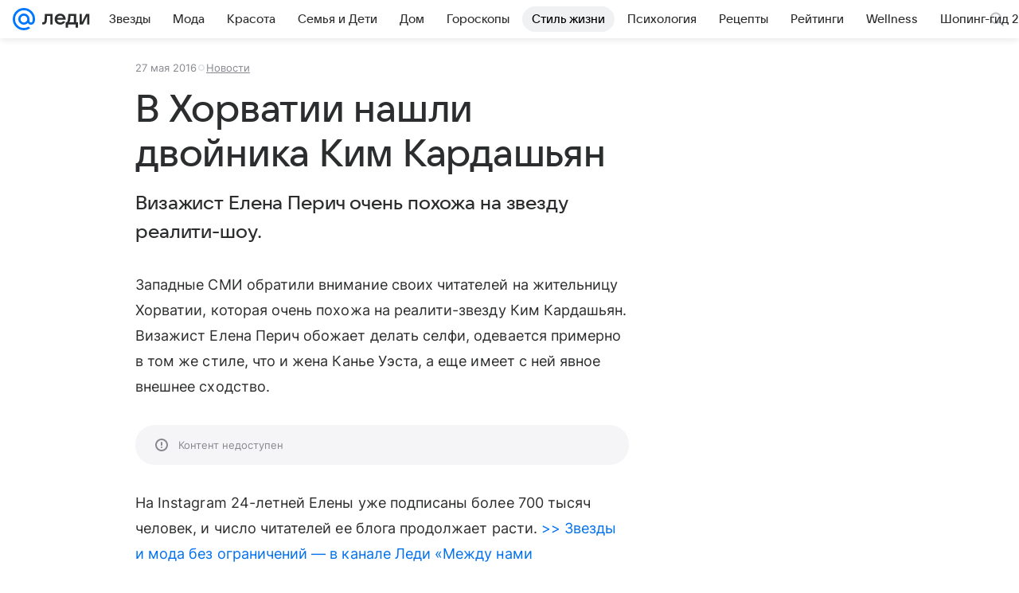

--- FILE ---
content_type: text/html; charset=utf-8
request_url: https://lady.mail.ru/article/490666-v-horvatii-nashli-dvojnika-kim-kardashyan/
body_size: 70702
content:

		<!DOCTYPE html>
		<html lang="ru">
			<head>
				<meta charset="utf-8">
  <meta http-equiv="x-ua-compatible" content="ie=edge,chrome=1">
  <meta name="viewport" content="width=device-width, initial-scale=1">
  <title>В Хорватии нашли двойника Ким Кардашьян</title>
    <meta name="description" content="Визажист Елена Перич очень похожа на звезду реалити-шоу.">
<meta property="og:type" content="article">
<meta property="og:title" content="В Хорватии нашли двойника Ким Кардашьян">
<meta property="og:description" content="Визажист Елена Перич очень похожа на звезду реалити-шоу.">
<meta property="og:image" content="https://resizer.mail.ru/p/25cbf89a-5db9-5491-9499-da79e3e776b4/AQAFAit7KNcF4RpfBgDqmTejkwAD1J7gtn3bpJtoA6OBVQb7YwVarOKPRXYPRVs2NlJqQ0nbNPDgRH2GZf2NH1Gf-jw.jpg">
<meta property="og:image:height" content="675">
<meta property="og:image:width" content="1200">
<meta property="og:url" content="https://lady.mail.ru/article/490666-v-horvatii-nashli-dvojnika-kim-kardashyan/">
<meta property="og:site_name" content="Леди Mail">
<meta property="mrc__share_title" content="В Хорватии нашли двойника Ким Кардашьян">
<meta property="mrc__share_description" content="Визажист Елена Перич очень похожа на звезду реалити-шоу.">
<meta property="twitter:card" content="summary_large_image">
<meta name="robots" content="max-snippet:-1, max-image-preview:large, max-video-preview:-1">
<meta property="article:published_time" content="2016-05-27T11:02:59+03:00">
<meta name="author" content="Редакция 'Леди Mail'">
<meta property="marker:source" content="Без источника">
<meta property="yandex_recommendations_image" content="https://resizer.mail.ru/p/25cbf89a-5db9-5491-9499-da79e3e776b4/AQAFAit7KNcF4RpfBgDqmTejkwAD1J7gtn3bpJtoA6OBVQb7YwVarOKPRXYPRVs2NlJqQ0nbNPDgRH2GZf2NH1Gf-jw.jpg">
<meta property="yandex_recommendations_title" content="В Хорватии нашли двойника Ким Кардашьян">
<meta property="yandex_recommendations_category" content="Новости">
    <link rel="canonical" href="https://lady.mail.ru/article/490666-v-horvatii-nashli-dvojnika-kim-kardashyan/">
    
    

    <meta name="csrf-token" content="JaB-iybgaWkAAAAA"/>
    <script type="application/ld+json">[{"@context":"https://schema.org","@type":"BreadcrumbList","itemListElement":[{"@type":"ListItem","name":"Новости","item":"https://lady.mail.ru/rubric/news/","position":1}]},{"@context":"https://schema.org","@type":"Article","inLanguage":"ru","mainEntityOfPage":{"@type":"WebPage","@id":"https://lady.mail.ru/article/490666-v-horvatii-nashli-dvojnika-kim-kardashyan/"},"url":"https://lady.mail.ru/article/490666-v-horvatii-nashli-dvojnika-kim-kardashyan/","name":"В Хорватии нашли двойника Ким Кардашьян","headline":"В Хорватии нашли двойника Ким Кардашьян","dateCreated":"2016-05-27T11:02:59+03:00","datePublished":"2016-05-27T11:02:59+03:00","dateModified":"2016-05-27T11:02:59+03:00","publisher":{"@type":"Organization","name":"Леди Mail","legalName":"ООО ВК","telephone":"+74957256357","url":"https://lady.mail.ru/","aggregateRating":{"@type":"AggregateRating","worstRating":1,"bestRating":5,"ratingValue":4.85,"ratingCount":16492},"address":{"@type":"PostalAddress","streetAddress":"Ленинградский проспект 39, стр. 79","postalCode":"125167","addressLocality":"Москва","addressRegion":"Москва","addressCountry":{"@type":"Country","name":"Россия"}},"logo":{"@type":"ImageObject","url":"https://lady.mail.ru/img/logo/lady/android-chrome-1024x1024.png","width":1024,"height":1024},"image":{"@type":"ImageObject","url":"https://lady.mail.ru/img/logo/lady/android-chrome-1024x1024.png","width":1024,"height":1024}},"license":"https://help.mail.ru/legal/terms/lady/policy/","genre":"Новости","description":"Визажист Елена Перич очень похожа на звезду реалити-шоу.","image":[{"@type":"ImageObject","url":"https://resizer.mail.ru/p/25cbf89a-5db9-5491-9499-da79e3e776b4/AQAFAit7KNcF4RpfBgDqmTejkwAD1J7gtn3bpJtoA6OBVQb7YwVarOKPRXYPRVs2NlJqQ0nbNPDgRH2GZf2NH1Gf-jw.jpg","width":1200,"height":675,"representativeOfPage":true}],"thumbnailUrl":{"url":"https://resizer.mail.ru/p/25cbf89a-5db9-5491-9499-da79e3e776b4/AQAFAit7KNcF4RpfBgDqmTejkwAD1J7gtn3bpJtoA6OBVQb7YwVarOKPRXYPRVs2NlJqQ0nbNPDgRH2GZf2NH1Gf-jw.jpg","width":1200,"height":675,"title":""},"articleSection":["https://lady.mail.ru/rubric/news/"],"author":{"name":"Леди Mail","@type":"Person"},"creator":{"name":"Леди Mail","@type":"Person"},"editor":{"name":"Леди Mail","@type":"Person"}}]</script>
  
				<link rel="shortcut icon" type="image/x-icon" href="/img/logo/lady/favicon.ico"/><link rel="icon" type="image/svg" href="/img/logo/lady/favicon.svg"/><link rel="apple-touch-icon" href="/img/logo/lady/apple-touch-icon.png" sizes="180x180"/><link rel="icon" type="image/png" href="/img/logo/lady/favicon-16x16.png" sizes="16x16"/><link rel="icon" type="image/png" href="/img/logo/lady/favicon-32x32.png" sizes="32x32"/><link rel="icon" type="image/png" href="/img/logo/lady/favicon-120x120.png" sizes="120x120"/><link rel="manifest" href="/manifest.json"/><meta name="msapplication-config" content="/browserconfig.xml"/><meta name="msapplication-TileColor" content="#0077FF"/><meta name="theme-color" content="#0077FF"/>

				<!-- Проектный XRay -->
				
          <!-- start: /rb/1084681?version=web&_SITEID=104 -->
          <script id="__xray__">var xrayCore=function(){'use strict';function a(a){for(n.push(a);n.length>o.maxSize;)n.shift()}function b(a){return b="function"==typeof Symbol&&"symbol"==typeof Symbol.iterator?function(a){return typeof a}:function(a){return a&&"function"==typeof Symbol&&a.constructor===Symbol&&a!==Symbol.prototype?"symbol":typeof a},b(a)}function c(a){return a&&"object"===b(a)&&!d(a)}function d(a){return"[object Array]"===Object.prototype.toString.call(a)}function e(a){for(var b in a)if(Object.prototype.hasOwnProperty.call(a,b))return!1;return!0}function f(){for(var a,b={},d=0;d<arguments.length;++d)for(var e in a=arguments[d],a)b[e]=b[e]&&c(b[e])&&c(a[e])?f(b[e],a[e]):a[e];return b}function g(a){var b=encodeURIComponent(JSON.stringify(a));return{size:b.length,raw:b}}function h(){this._batchesByUrls={},this._timeoutId=null,this._config={maxBatchSize:6e4,maxChunkSize:4e3,timeout:1000,idle:!1},window&&"function"==typeof window.addEventListener&&window.addEventListener("beforeunload",this.process.bind(this,!0))}function i(a){return"s".concat(a,"s").replace(/s+/g,"s").replace(/^s$/g,"")}function j(a){for(var b in a)("undefined"==typeof a[b]||null===a[b])&&delete a[b];return a}function k(a,b){for(var c=-1,d=0;d<a.length;d++)if(b===a[d]){c=d;break}return c}function l(){this._config={xrayRadarUrl:"https://xray.mail.ru",pgid:(Date.now()+Math.random()).toString(36),radarPrefix:"",r:"undefined"!=typeof document&&document.referrer||"",defaultParams:{p:"mail",t_feature:"",v:1,skipdwh:!1}}}function m(a,b){for(var c=a.split("&"),d=c[0],e={},f=1;f<c.length;++f){var g=c[f].split("="),h=decodeURIComponent(g[0]),j=decodeURIComponent(g[1]);try{j=JSON.parse(j)}catch(a){}e[h]=j}b=b||{},b.immediately?z.sendImmediately(d,e,b.ga):z.send(d,e,b.ga)}var n=[],o={maxSize:500,getLog:function(){return Array.prototype.slice.call(n,0)},clear:function(){n=[]}},p={log:function(){try{(console.debug||console.log).apply(console,arguments)}catch(a){}},error:function(){try{console.error.apply(console,arguments)}catch(a){}},warn:function(){try{console.warn.apply(console,arguments)}catch(a){}}},q=["p","email","split","utm","r","pgid","o_ss","o_v"],r=!1;h.prototype.setConfig=function(a){var b=Math.max;if(!r)return a.timeout=b(1e3,a.timeout||0),this._config=f(this._config,a),void(r=!0);var c=[];for(var d in a){if(d in this._config){c.push(d);continue}this._config[d]=a[d]}c.length&&p.warn("Queue config field(s) "+c.join(", ")+" are already set and can't be modified")},h.prototype.getConfig=function(){return f(this._config,{})},h.prototype.push=function(b,c){a(c);var d=b+"/batch?"+h._buildQueryString(c);c=h._stringifyParams(c);var e=g(c);if(e.size+2>this._config.maxBatchSize)return void p.error("Radar #"+c.uid+" body is too long: "+e.raw);this._batchesByUrls[d]||(this._batchesByUrls[d]=[[]]);var f,j=this._batchesByUrls[d];for(f=0;f<j.length;++f){var k=j[f];if(g(k.concat([c])).size<=this._config.maxBatchSize){k.push(c);break}}f===j.length&&j.push([c]),this._timeoutId||"function"!=typeof setTimeout||(this._timeoutId=setTimeout(this.process.bind(this),this._config.timeout))},h.prototype.process=function(a){for(var b in clearTimeout(this._timeoutId),this._timeoutId=null,this._batchesByUrls){for(var c=this._batchesByUrls[b],d=0;d<c.length;++d)this._send(b,c[d],a);delete this._batchesByUrls[b]}},h.prototype.isIdle=function(){return this._config.idle},h._buildQueryString=function(a){for(var b=[],c=0;c<q.length;++c){var d=q[c],e="string"==typeof a[d]?a[d]:JSON.stringify(a[d]);(delete a[d],"undefined"!=typeof e&&e.length)&&b.push(encodeURIComponent(d)+"="+encodeURIComponent(e))}var f=[];for(var g in a.baseQuery)f.push(g);f=f.sort();for(var h,j=0;j<f.length;++j)h=f[j],b.push(encodeURIComponent(h)+"="+encodeURIComponent(a.baseQuery[h]));return delete a.baseQuery,b.join("&")},h.prototype._send=function(a,b,c){var d={url:a,data:"batch="+encodeURIComponent(JSON.stringify(b)),type:"POST",async:!0};if(!this._config.idle){if("undefined"==typeof XMLHttpRequest&&!navigator.sendBeacon)return void fetch(a,{method:d.type,body:d.data})["catch"](function(a){p.error("XRay send failed:",a)});if(c&&window.navigator.sendBeacon)return void window.navigator.sendBeacon(d.url,d.data);try{var e=new XMLHttpRequest,f="function"==typeof this._config.beforeSend&&!this._config.beforeSend(e,d);if(f)return void e.abort();e.open(d.type,d.url,d.async),e.withCredentials=!this._config.withoutCredentials,e.send(d.data)}catch(a){p.error("xray.send failed:",a)}}},h._stringifyParams=function(a){var b={};for(var c in a){if("i"==c){b.i=h._stringifyI(a.i);continue}b[c]="string"==typeof a[c]?a[c]:JSON.stringify(a[c])}return b},h._stringifyI=function(a){var b=[];for(var c in a){var d=a[c];b.push(c+":"+d)}return b.join(",")};var s=0,t=["radarPrefix","split","r","pgid","utm","o_ss","o_v"],u=!1,v=new h,w={rlog_dot_error:"xray_rlog_dot_error",rlog_msg_abs:"xray_rlog_msg_abs",too_long:"xray_too_long",not_configured:"xray_not_configured"},x=32,y=64;l.prototype.logger=o,l.prototype.setConfig=function(a,b){a=a||{},u&&this._deleteProtectedParams(a),this.unsafeSetConfig(a,b)},l.prototype.unsafeSetConfig=function(a,b){a=a||{},u=!0,a.split&&(a.split=i(a.split)),a.defaultParams&&a.defaultParams.i&&(a.defaultParams.i=this._formatIntervals(a.defaultParams.i),delete this._config.defaultParams.i),this._config=b?a:f(this._config,a),a.gaTrackingId&&this._initGA(a.gaTrackingId)},l.prototype._deleteProtectedParams=function(a){for(var b=0;b<t.length;++b)delete a[t[b]];return a},l.prototype.addSplit=function(a){this._config.split=i("".concat(this._config.split||"","s").concat(a))},l.prototype.getConfig=function(){return f(this._config,{})},l.prototype.getTotalSended=function(){return s},l.prototype.setQueueConfig=h.prototype.setConfig.bind(v),l.prototype.getQueueConfig=h.prototype.getConfig.bind(v),l.prototype.getInstanceCopy=function(){var a=new l;return u=!1,a.setConfig(this._config,!0),a},l.prototype.send=function(a,b,c){this._send(a,b,c,!0)},l.prototype._send=function(a,b,c,e){if(e&&!u&&a!==w.not_configured){var g=b||{};g.t=a,this._logOwnError(g,w.not_configured),p.warn("Your xray instance is not configured")}if(b=f(b||{},{}),this._config.middlewares)for(var h=0;h<this._config.middlewares.length;h++){var j=this._config.middlewares[h],k=j(a,b,c);a=k.t,b=k.params,c=k.ga}a=d(a)?a.join("_"):a,b.i&&(b.i=this._formatIntervals(b.i)),b=f(this._config.defaultParams,this._config.expid?{dwh:{expid:this._config.expid}}:{},b,{t:a,split:this._config.split,r:this._config.r,pgid:this._config.pgid,utm:this._config.utm,o_ss:this._config.o_ss,o_v:this._config.o_v,baseQuery:this._config.baseQuery,uid:s++}),b.skipdwh&&b.dwh&&delete b.dwh;for(var l=[b.t_feature,this._config.radarPrefix],m=0;m<l.length;++m)l[m]&&(b.t=l[m]+"_"+b.t);delete b.t_feature;try{b=this._validateParams(b,e)}catch(a){return p.log("xray",b.uid,b),void p.error(a.message)}if(this._config.verbose&&p.log("xray",b.uid,b.t,b,c?"GA: "+!!c:void 0),v.push(this._config.xrayRadarUrl,b),!0===c&&!this._config.gaTrackingId)return void p.error("Radar #"+b.uid+": no GA tracking id specified");var n="string"==typeof c?c:this._config.gaTrackingId;if(!!c&&n&&!v.isIdle()){if(b.i){for(var o in b.i)this._sendGA(a+"_"+o,b.i[o],n);return}this._sendGA(a,b.v,n)}},l.prototype.sendImmediately=function(a,b,c){this.send(a,b,c),v.process()},l.prototype.addMiddleware=function(a){this._config.middlewares||(this._config.middlewares=[]),-1===k(this._config.middlewares,a)&&this._config.middlewares.push(a)},l.prototype.removeMiddleware=function(a){if(this._config.middlewares){var b=k(this._config.middlewares,a);-1<b&&this._config.middlewares.splice(b,1)}},l.prototype._sendGA=function(a,b,c){"function"!=typeof gtag&&this._initGA(c);var d=a.split(/_/g),e=d[1]||d[0],f=d[1]?d[0]:"",g=d.slice(2).join("_"),h={value:b,send_to:c};f&&(h.event_category=f),g&&(h.event_label=g),gtag("event",e,h)},l.prototype._initGA=function(a){if(!window.gtag){var b=document.createElement("script");b.src="https://www.googletagmanager.com/gtag/js?id="+a,b.type="text/javascript",document.getElementsByTagName("head")[0].appendChild(b),window.dataLayer=window.dataLayer||[],window.gtag=function(){window.dataLayer.push(arguments)},gtag("js",new Date)}gtag("config",a,{send_page_view:!1})},l.prototype._logOwnError=function(a,b,c){var d="xray_err",e=a.p;if(e){if(e.length+8+1>x){e=e.slice(0,x-8-1)}d="".concat(e,"_").concat("xray_err")}var f=a.t;f.length>y&&(f=f.slice(0,y)),this._send(b,{skipdwh:!0,rlog:d,rlog_message:{t:f,err:b,value:c}},!1,!1)},l.prototype._validateParams=function(a,b){a=j(a),a.rlog&&-1!==a.rlog.indexOf(".")&&(b&&this._logOwnError(a,w.rlog_dot_error,a.rlog),p.error("Radar #".concat(a.uid,": rlog can not contain file extension")),delete a.rlog,delete a.rlog_message),a.rlog&&a.rlog_message||(a.rlog_message&&(b&&this._logOwnError(a,w.rlog_msg_abs),p.error("Radar #".concat(a.uid,": rlog_message would not be sent without rlog"))),delete a.rlog,delete a.rlog_message),e(a.dwh)&&delete a.dwh;var c={32:[a.p,a.rlog],64:[a.p+"_"+a.t]};for(var d in a.i)c[32].push(d),c[64].push(a.p+"_"+a.t+"_"+d);for(var f in c)for(var g=c[f],h=0;h<g.length;++h)if(g[h]&&g[h].length>f)throw b&&this._logOwnError(a,w.too_long,g[h].slice(0,f)),new Error("Radar #".concat(a.uid,": value is too long: ").concat(c[f][h])+" (len: ".concat(g[h].length,", limit: ").concat(f,")"));return a},l.prototype._formatIntervals=function(a){if(c(a))return a;var b={};if(d(a)){for(var e,f=0;f<a.length;++f)e=a[f].split(":"),b[e[0]]=+e[1]||this._config.defaultParams.v;return b}if("string"==typeof a){var g=a.split(",");return this._formatIntervals(g)}};var z=new l;return m.setConfig=function(a){z.setConfig(j({verbose:a.verbose,pgid:a.pgid,split:a.split,xrayRadarUrl:a.xrayRadarUrl||a.XRAY_RADAR_URL,radarPrefix:a.radarPrefix||a.RadarPrefix,utm:a.utm,o_ss:a.o_ss,o_v:a.o_v,baseQuery:a.baseQuery,gaTrackingId:a.gaTrackingId||a.GA_TRACKING_ID,defaultParams:a.defaultParams||j({p:a.project,email:a.ActiveEmail})})),z.setQueueConfig(j({maxBatchSize:a.MAX_BATCH_SIZE,maxChunkSize:a.MAX_CHUNK_SIZE,beforeSend:a.beforeSend,timeout:a.timeout,idle:a.idle,withoutCredentials:a.withoutCredentials}))},m.getConfig=l.prototype.getConfig.bind(z),m.addSplit=l.prototype.addSplit.bind(z),m.unsafeSetConfig=l.prototype.unsafeSetConfig.bind(z),m.setQueueConfig=l.prototype.setQueueConfig.bind(z),m.getQueueConfig=l.prototype.getQueueConfig.bind(z),m.getTotalSended=l.prototype.getTotalSended.bind(z),m.send=l.prototype.send.bind(z),m.sendImmediately=l.prototype.sendImmediately.bind(z),m.getInstanceCopy=l.prototype.getInstanceCopy.bind(z),m.addMiddleware=l.prototype.addMiddleware.bind(z),m.removeMiddleware=l.prototype.removeMiddleware.bind(z),"undefined"!=typeof window&&"function"==typeof window.define&&window.define.amd&&window.define("@mail/xray",function(){return m}),m}();</script><script id="__xray-init__">xrayCore.setConfig({defaultParams: {p: 'lady-mail-ru-web',},verbose: true});xrayCore.send('pk-xray-ready');</script>
          <!-- end: /rb/1084681?version=web&_SITEID=104 -->
        

				
          <!-- start: /rb/620533?_SITEID=104&is_commercial=0&brandsafety=0&media_stat_category=12,80,10801,585&sitezone=15&entity_id=490666&entity_type=article&entity_content_subtype=outer_article&project_uuid=d10a0913-1da6-f7ce-aaa5-61dd79c624dd -->
          <meta http-equiv="Content-Security-Policy" content="default-src 'self' tel: blob: data: 'unsafe-inline' 'unsafe-eval' mail.ru *.mail.ru *.devmail.ru *.imgsmail.ru *.2gis.com *.2gis.ru s0.2mdn.net *.adlooxtracking.com *.adlooxtracking.ru *.adriver.ru *.ampproject.net *.ampproject.org *.apester.com *.cloudfront.net www.dailymail.co.uk coub.com *.coub.com *.doubleclick.net *.doubleverify.com *.gemius.pl giphy.com *.google.com *.googleapis.com *.googlesyndication.com themes.googleusercontent.com *.gstatic.com video.khl.ru *.moatads.com *.mradx.net ok.ru *.ok.ru *.playbuzz.com *.qmerce.com rutube.ru *.rutube.ru *.serving-sys.com *.serving-sys.ru soundcloud.com *.soundcloud.com *.streamrail.com *.twimg.com twitter.com *.twitter.com player.vimeo.com vine.co vk.com *.vk.com vk.ru *.vk.ru *.weborama.fr *.weborama-tech.ru *.yandex.ru amc.yandex.ru yandex.ru *.yandex.net *.yandex.net *.strm.yandex.net yandex.st yandexadexchange.net *.yandexadexchange.net yastatic.net *.youtube.com *.adsafeprotected.com *.newstube.ru *.bbc.com *.viqeo.tv facecast.net *.facecast.net *.nativeroll.tv *.seedr.com *.ex.co b.delivery.consentmanager.net cdn.consentmanager.net consentmanager.mgr.consensu.org *.consentmanager.mgr.consensu.org *.criteo.com *.criteo.net *.tiktok.com *.tiktokcdn.com promotools.cc telegram.org t.me *.pinterest.com videolink.mycdn.me videolink.okcdn.ru *.okcdn.ru *.mycdn.me *.vkuser.net vkvideo.ru *.vkvideo.ru *.targetads.io id.vk.com id.vk.ru *.cs7777.vk.com *.cdn-vk.ru tarotaro.ru *.astrostar.ru astrostar.ru *.flurry.com flurry.com widget.cloudpayments.ru bestmoodbox.com *.banki.ru banki.ru *.vseapteki.ru vseapteki.ru;script-src 'self' 'unsafe-inline' 'unsafe-eval' js-inject *.mail.ru *.devmail.ru *.imgsmail.ru *.api.2gis.ru s0.2mdn.net *.adlooxtracking.com *.adlooxtracking.ru *.algovid.com s3.amazonaws.com cdn.ampproject.org *.apester.com *.bing.com static.bbc.co.uk news.files.bbci.co.uk coub.com *.coub.com *.criteo.com *.criteo.net *.doubleclick.net *.doubleverify.com *.dvtps.com *.flickr.com translate.google.com *.google.com *.googleadservices.com *.googleapis.com *.googlesyndication.com *.googletagmanager.com *.googletagservices.com *.google-analytics.com *.google.ru mediatoday.ru *.moatads.com *.mradx.net *.mxpnl.com *.odnoklassniki.ru ok.ru *.ok.ru *.playbuzz.com *.qmerce.com sb.scorecardresearch.com *.twimg.com *.twitter.com platform.vine.co vk.com *.vk.com vk.ru *.vk.ru *.webvisor.com *.mtproxy.yandex.net amc.yandex.ru *.yandex.net *.strm.yandex.net *.yandex.ru yandex.ru yandex.st yastatic.net *.pinterest.com *.adsafeprotected.com *.serving-sys.com *.serving-sys.ru *.viqeo.tv *.videonow.ru *.nativeroll.tv *.seedr.com b.delivery.consentmanager.net cdn.consentmanager.net *.consentmanager.mgr.consensu.org consentmanager.mgr.consensu.org *.tns-counter.ru *.youtube.com *.ytimg.com *.ex.co *.weborama.fr *.weborama-tech.ru *.tiktok.com *.tiktokcdn.com promotools.cc *.ibytedtos.com telegram.org videolink.mycdn.me videolink.okcdn.ru *.okcdn.ru *.mycdn.me *.vkuser.net mc.yandex.com *.betweendigital.com *.buzzoola.com tarotaro.ru *.astrostar.ru astrostar.ru *.flurry.com flurry.com widget.cloudpayments.ru *.streamrail.com *.streamrail.net *.monijorb.com *.vseapteki.ru vseapteki.ru;connect-src 'self' wss://*.mail.ru wss://*.devmail.ru wss://*.viqeo.tv *.mail.ru *.devmail.ru *.imgsmail.ru *.api.2gis.ru s0.2mdn.net *.adlooxtracking.com *.adlooxtracking.ru *.algovid.com *.ampproject.net cdn.ampproject.org *.apester.com *.doubleclick.net *.flickr.com *.googleapis.com *.google-analytics.com *.googlesyndication.com *.googletagmanager.com *.gstatic.com *.mixpanel.com *.mradx.net *.playbuzz.com *.qmerce.com geo.query.yahoo.com twitter.com *.twitter.com *.yadro.ru amc.yandex.ru yandex.ru *.yandex.ru *.strm.yandex.net yandex.st yastatic.net *.yandex.net collector.mediator.media *.serving-sys.com *.serving-sys.ru *.doubleverify.com *.viqeo.tv *.videonow.ru *.vidiom.net *.nativeroll.tv *.seedr.com b.delivery.consentmanager.net cdn.consentmanager.net *.consentmanager.mgr.consensu.org consentmanager.mgr.consensu.org *.criteo.com *.criteo.net *.ex.co *.ibytedtos.com *.smailru.net *.adfox.ru *.weborama.fr *.weborama-tech.ru ok.ru vk.com *.vk.com  vk.ru *.vk.ru *.vk.team videolink.mycdn.me videolink.okcdn.ru *.okcdn.ru *.mycdn.me *.vkuser.net *.google.com mc.yandex.com *.adriver.ru *.googleusercontent.com tarotaro.ru *.astrostar.ru astrostar.ru *.flurry.com flurry.com widget.cloudpayments.ru *.streamrail.com *.streamrail.net *.monijorb.com wss://*.monijorb.com oktell.p-group.ru pfxtools-dev.ru *.vseapteki.ru vseapteki.ru;img-src 'self' * data: blob: mmr: *.criteo.com *.criteo.net ;worker-src blob: 'self' *.mail.ru *.devmail.ru ;" /><meta name="referrer" content="unsafe-url" /><link rel="preconnect" href="https://mcdn.imgsmail.ru/" crossorigin="" /><link rel="preconnect" href="https://mcdn.imgsmail.ru/" /><link rel="dns-prefetch" href="https://mcdn.imgsmail.ru/" /><link rel="preconnect" href="https://ad.mail.ru" crossorigin="use-credentials" /><link rel="dns-prefetch" href="https://ad.mail.ru" /><link rel="preconnect" href="https://resizer.mail.ru" /><link rel="dns-prefetch" href="https://resizer.mail.ru" /><link rel="preconnect" href="https://rs.mail.ru" /><link rel="dns-prefetch" href="https://rs.mail.ru" /><link rel="preconnect" href="https://r.mradx.net" /><link rel="dns-prefetch" href="https://r.mradx.net" /><link rel="preconnect" href="https://mc.yandex.ru" /><link rel="dns-prefetch" href="https://mc.yandex.ru" /><link rel="preconnect" href="https://yastatic.net" /><link rel="dns-prefetch" href="https://yastatic.net" /><link rel="preconnect" href="https://avatars.mds.yandex.net" /><link rel="dns-prefetch" href="https://avatars.mds.yandex.net" /><link rel="preconnect" href="https://ads.adfox.ru" /><link rel="dns-prefetch" href="https://ads.adfox.ru" /><link rel="dns-prefetch" href="https://limg.imgsmail.ru" /><link rel="dns-prefetch" href="https://top-fwz1.mail.ru/" /><link rel="dns-prefetch" href="https://www.tns-counter.ru/" /><link rel="dns-prefetch" href="https://counter.yadro.ru" />
          <!-- end: /rb/620533?_SITEID=104&is_commercial=0&brandsafety=0&media_stat_category=12,80,10801,585&sitezone=15&entity_id=490666&entity_type=article&entity_content_subtype=outer_article&project_uuid=d10a0913-1da6-f7ce-aaa5-61dd79c624dd -->
        
				<!-- Проектные шрифты -->
				
          <!-- start: /rb/1108607?vk-tokens=1 -->
          <link rel="preload" href="https://mcdn.imgsmail.ru/js/promisified-dom-events/3.0.0/promisifiedDomEvents.min.js" as="script"/><link rel="preload" href="https://imgs2.imgsmail.ru/static/fonts/Inter/WOFF2/InterRegular.woff2" as="font" type="font/woff2" crossorigin=""/><link rel="preload" href="https://imgs2.imgsmail.ru/static/fonts/Inter/WOFF2/InterMedium.woff2" as="font" type="font/woff2" crossorigin=""/><link rel="preload" href="https://imgs2.imgsmail.ru/static/fonts/Inter/WOFF2/InterBold.woff2" as="font" type="font/woff2" crossorigin=""/><link rel="preload" href="https://imgs2.imgsmail.ru/static/fonts/MailSans/WOFF2/MailSansVariative.woff2" as="font" type="font/woff2" crossorigin=""/><link rel="stylesheet preload" href="https://mcdn.imgsmail.ru/fonts/vk-tokens/1.0.2/fonts.css" as="style"/><link rel="preload" href="https://imgs2.imgsmail.ru/static/fonts/v1.100/VKSansDisplay/WOFF2/VKSansDisplayLight.woff2" as="font" type="font/woff2" crossorigin=""/><link rel="preload" href="https://imgs2.imgsmail.ru/static/fonts/v1.100/VKSansDisplay/WOFF2/VKSansDisplayRegular.woff2" as="font" type="font/woff2" crossorigin=""/><link rel="preload" href="https://imgs2.imgsmail.ru/static/fonts/v1.100/VKSansDisplay/WOFF2/VKSansDisplayMedium.woff2" as="font" type="font/woff2" crossorigin=""/><link rel="preload" href="https://imgs2.imgsmail.ru/static/fonts/v1.100/VKSansDisplay/WOFF2/VKSansDisplayDemiBold.woff2" as="font" type="font/woff2" crossorigin=""/><link rel="preload" href="https://imgs2.imgsmail.ru/static/fonts/v1.100/VKSansDisplay/WOFF2/VKSansDisplayBold.woff2" as="font" type="font/woff2" crossorigin=""/><link rel="stylesheet preload" href="https://mcdn.imgsmail.ru/fonts/vk-tokens/1.0.3/fonts.css" as="style"/><script src="https://mcdn.imgsmail.ru/js/promisified-dom-events/3.0.0/promisifiedDomEvents.min.js"></script><script src="https://ad.mail.ru/static/sync-loader.js" nonce crossorigin="anonymous" async></script><script src="https://ad.mail.ru/static/vk-adman.js?sdk=1" type="application/javascript" id="adman3-instance" async></script>
          <!-- end: /rb/1108607?vk-tokens=1 -->
        

				<link rel="preload" href="/js/cmpld/react/media.css?mj6xh7s6" as="style" />
				<link rel="preload" href="/js/cmpld/react/lady/Article/client.css?mj6xh7s6" as="style" />
				<link rel="stylesheet" href="/js/cmpld/react/media.css?mj6xh7s6" />
				<link href="/js/cmpld/react/lady/Article/client.css?mj6xh7s6" rel="stylesheet" />
			</head>
			<body>
				
          <!-- start: /rb/1084682 -->
          
<script id="__core-keeper__">
var coreKeeper=function(a){"use strict";var S="string",i="object",y="function";function z(a,b){return typeof a===b}function T(c,a){for(var b in a)Object.defineProperty(c,b,{enumerable:!1,value:a[b]})}var U,b=typeof globalThis===i&&globalThis|| typeof window===i&&window|| typeof global===i&&global||{},V=b.console,o=b.document||{},A=b.location||{},p=b.navigator||{},d=p.connection,j=b.performance,k=function(){},B=z(j&&j.now,y)?function(){return j.now()}:Date.now,C=b.setTimeout.bind(b),W=(b.requestAnimationFrame||C).bind(b),X=(b.addEventListener||k).bind(b),_=null,Y=void 0;function D(a){var e,f,b,g=0,h=(a=a||{}).now||B,i=a.warn,j=a.prefix||"",c=a.addons||[],k=[],l=function(a,b,d){for(e=c.length;e--;)c[e][a](b,d)},d=function(c,m,p,t,u,q,n,o,v){c=j+c,(m===b||o)&&(m=!o&&k[0]||_),p[c]&&i&&i("Timer '"+c+"' exists");var r=q==_,a=p[c]={id:++g,name:c,parent:m,unit:t||"ms",start:r?h():q,end:n!=_?n:_,meta:v};function s(a,b,c){(f=p[a=j+a])?z(f.stop,y)?f.stop(b,c):i&&i("Timer '"+a+"'.stop is not a func",{entry:f}):i&&i("Timer '"+a+"' not exists")}return T(a,{stop:function(b,d){if(b==_||b>=0||(d=b,b=Y),a.meta=a.meta||d,a.end=b==_?h():b,p[c]=_,u)for(e=k.length;e--;)k[e]===a&&k.splice(e,1);return l("end",a,r),a}}),m&&(m.end!==_&&n==_?i&&i("Timer '"+c+"' stopped"):(a.unit=m.unit,m.entries.push(a))),u&&(a.entries=[],T(a,{add:function(c,e,b,f,g){return d(c,a,p,f,0,e,b).stop(b,g)},time:function(e,b,c){return b>=0||(c=b,b=Y),d(e,a,p,c,Y,b)},group:function(f,b,c,e){return z(b,"boolean")&&(e=c,c=b,b=_),z(b,S)&&(e=b,b=_,c=0),z(c,S)&&(e=c),d(f,a,p,e,1,b,_,c)},timeEnd:s,groupEnd:s}),!o&&g>1&&k.unshift(a)),l("start",a,r),a};return(b=d(0,_,Object.create(null),"ms",1,0,0,1)).v="2.0.0-rc.28",b.addons=c,b}var e=function(b,c){var a;try{(a=new PerformanceObserver(function(a){a.getEntries().map(c)})).observe({type:b,buffered:!0})}catch(d){}return a},Z=function(a){a&&a.disconnect()},aa=function(a,b){try{a&&a.takeRecords().map(b)}catch(c){}},E="hidden",ab=!1,ac=!1,F=-1,f=function(b,a){ab||(ab=!0,X("pagehide",function(a){ac=!a.persisted}),X("beforeunload",k)),X("visibilitychange",function(a){o.visibilityState===E&&b(a.timeStamp,ac)},{capture:!0,once:!!a})};o&&(F=o.visibilityState===E?0:1/0,f(function(a){F=a},!0));var ad=function(){return F};function ae(c){var a,e,h=this.badge,b=c.unit,d=(c.end-c.start)/("KB"===b?1024:1),f=h+c.name+("none"!==b&&b?": %c"+(b&&"raw"!==b?d.toFixed(3)+b:d):"%c"),g="font-weight:bold;"+(a=d,"color:#"+((a="KB"===(e=b)?a/8:"fps"===e?70-a:a)<5?"ccc":a<10?"666":a<25?"333":a<50?"f90":a<100?"f60":"f00"));"entries"in c?((V.groupCollapsed||V.group)(f,g),c.entries.forEach(ae,this),V.groupEnd()):V.log(f,g)}var G,l,H=D({addons:/pk-print/.test(A)?[(G={badge:"\u{1F505}"},{start:k,end:function(a){a.parent||ae.call(G,a)}})]:[]}),m=function(a,b,c,d,e,f){W(function(){var i=H.group(a,b,e);for(var g in d)if(d.hasOwnProperty(g)){var h=d[g];i.add(g,h[0],h[1],h[2])}i.stop(c,f)})},g=p.deviceMemory,h=j.hardwareConcurrency,q=h<=4||g<=4,I=h>4||g>4?"high":q?"low":"unk",$=q||d&&(["slow-2g","2g","3g"].indexOf(d.effectiveType)> -1||d.saveData)?"low":"high",n=((l={})["type_"+I]=[0,1],l["exp_"+$]=[0,1],l);g&&(n.memory=[0,g]),h&&(n.hardware_concurrency=[0,h]),m("pk-device",0,1,n,"raw");var af=0,J=function(){try{var a=j.getEntriesByType("navigation")[0],k=a.fetchStart,l=a.domainLookupStart,e=a.domainLookupEnd,f=a.requestStart,g=a.responseStart,b=a.responseEnd,c=a.domComplete,h=a.domInteractive,i=a.domContentLoadedEventEnd,d=a.loadEventEnd;b&&0===af&&(af=1,m("pk-nav-net",k,b,{dns:[l,e],tcp:[e,f],request:[f,g],response:[g,b]})),c&&1===af&&(af=2,m("pk-nav-dom-ready",b,c,{interactive:[b,h],"content-loaded":[h,i],complete:[i,c]})),d&&2===af&&(af=3,m("pk-nav-dom-load",b,d,{ready:[b,c],load:[c,d]})),3!==af&&C(J,250)}catch(n){}};J();var ag,ah=function(a,b,c){return a<=b?"good":a<=c?"needs-improvement":"poor"},ai=0,aj=0,K=function(b){var c,d,e,f=b.startTime,a=b.processingStart-f;f<ad()&&(a&&m("pk-fid",0,a,((c={value:[0,a]})["score_"+ah(a,100,300)]=[0,a],c)),ai&&m("pk-tbt",0,ai,((d={value:[0,ai]})["score_"+ah(ai,300,600)]=[0,ai],d)),aj&&m("pk-tti",0,aj,((e={value:[0,aj]})["score_"+ah(aj,3800,7300)]=[0,ai],e)),Z(ag),Z(ak))},ak=e("first-input",K);f(function(){aa(ak,K)},!0);var al={},am=e("paint",function(b){var d,c=b.name,a=b.startTime;a<ad()&&(al[c]=[0,a],"first-contentful-paint"===c&&(al["score_"+ah(a,1e3,2500)]=[0,a],m("pk-paint",0,a,al),d=a,ag=e("longtask",function(a){var c=a.startTime,b=a.duration;c>d&&"self"===a.name&&b>0&&(ai+=b-50,aj=c+b)}),Z(am)))}),an=0,ao=!1,L=function(b){var a=b.startTime;a<ad()?an=a:aq()},ap=e("largest-contentful-paint",L),aq=function(){var a;!ao&&an&&m("pk-lcp",0,an,((a={value:[0,an]})["score_"+ah(an,2500,4e3)]=[0,an],a)),ao=!0,Z(ap)},r=function(){aa(ap,L),aq()};f(r,!0),function(a){try{U||(U=new Promise(function(a){["keydown","mousedown","scroll","mousewheel","touchstart","pointerdown"].map(function(b){X(b,a,{once:!0,passive:!0,capture:!0})})})),U.then(a)}catch(b){}}(r);var ar=0,M=function(a){a.hadRecentInput||(ar+=a.value)},as=e("layout-shift",M);f(function(c,b){var a;aa(as,M),b&&ar&&m("pk-cls",0,ar,((a={value:[0,ar]})["score_"+ah(ar,.1,.25)]=[0,ar],a))});var s=d,t=function(){var a;m("pk-conn",0,1,((a={downlink:[0,s.downlink],downlinkMax:[0,s.downlinkMax],rtt:[0,s.rtt]})["save_data_"+s.saveData]=[0,1],a["effective_type_"+(s.effectiveType||"unk")]=[0,1],a),"raw")};try{s?(t(),s.addEventListener("change",t)):m("pk-conn",0,1,{effective_type_unk:[0,1]},"raw")}catch(at){}var au=function(){return(au=Object.assign||function(d){for(var a,b=1,e=arguments.length;b<e;b++)for(var c in a=arguments[b])Object.prototype.hasOwnProperty.call(a,c)&&(d[c]=a[c]);return d}).apply(this,arguments)};function u(a){return a&&a.__esModule&&Object.prototype.hasOwnProperty.call(a,"default")?a.default:a}function v(b,a){return b(a={exports:{}},a.exports),a.exports}var w=v(function(c,b){var a;Object.defineProperty(b,"__esModule",{value:!0}),b.Tag=void 0,(a=b.Tag||(b.Tag={})).Core="core",a.Global="gl",a.Self="self",a.Async="async",a.Ignore="ign",a.Known="known",a.API="api",a.Shared="shr",a.Ext="ext",a.ThirdParty="3rd",a.RB="rb",a.Unknown="unk"});u(w),w.Tag;var c=v(function(b,a){Object.defineProperty(a,"__esModule",{value:!0}),a.coreLoggerHMR=a.coreLoggerDispatchKnownError=a.coreLoggerDispatchAPIError=a.coreLoggerDispatchIgnoredError=a.coreLoggerDispatchSelfError=a.coreLoggerDispatchReactError=a.coreLoggerDispatchError=a.getCoreLogger=a.Tag=void 0,Object.defineProperty(a,"Tag",{enumerable:!0,get:function(){return w.Tag}}),a.getCoreLogger=function(){return"undefined"!=typeof coreLogger?coreLogger:void 0},a.coreLoggerDispatchError=function(c,d,e){var b;null===(b=(0,a.getCoreLogger)())|| void 0===b||b.dispatchError(c,d,e)},a.coreLoggerDispatchReactError=function(c,d,e){var b;null===(b=(0,a.getCoreLogger)())|| void 0===b||b.dispatchReactError(c,d,e)},a.coreLoggerDispatchSelfError=function(b,c,d,e){(0,a.coreLoggerDispatchError)(c,d,{category:b,tag:w.Tag.Self,log:e})},a.coreLoggerDispatchIgnoredError=function(b,c,d,e){(0,a.coreLoggerDispatchError)(c,d,{category:b,tag:w.Tag.Ignore,log:e})},a.coreLoggerDispatchAPIError=function(b,c,d,e){(0,a.coreLoggerDispatchError)(c,d,{category:b,tag:w.Tag.API,log:e})},a.coreLoggerDispatchKnownError=function(b,c,d,e){(0,a.coreLoggerDispatchError)(c,d,{category:b,tag:w.Tag.Known,log:e})},a.coreLoggerHMR=function(g,f){var e=(0,a.getCoreLogger)();if(e){var b=e.errors.rules,c=e.errors.opts.errors,d=g.priority||[];b.set("clear"),c&&c.rules&&(b.set(c.rules),d.push.apply(d,[].concat(c.priority||Object.keys(c.rules)))),f&&(b.set(f.rules),d.push.apply(d,f.priority||[])),b.set(g.rules),b.priority(d);try{e.pkg.v="12.2.1",localStorage.setItem(process.env.LOGGER_LS_PRESET_VER_KEY,"12.2.1")}catch(h){}}}});u(c),c.coreLoggerHMR,c.coreLoggerDispatchKnownError,c.coreLoggerDispatchAPIError,c.coreLoggerDispatchIgnoredError,c.coreLoggerDispatchSelfError,c.coreLoggerDispatchReactError;var av=c.coreLoggerDispatchError;c.getCoreLogger;var N=c.Tag,O={name:"@mail-core/dashboard",v:"12.2.1"},aw=/^(\d+)\.(\d+)\.(\d+)/,x=function(a){return"request"in a&&a.data&&"status"in a.data&&"body"in a.data?a.data.status:null},ax={parseStatus:x},ay={tag:N.API,category:"5XX",silent:!0,log:!0},az=/^(https?:)?\/\/.*?\/+|\/*\?+.+|^\/|api\/+v1\/+/gi,aA=/[^%.a-z\d-]+/g,aB=/^api_v(\d)/g,aC=/\/*cgi-bin/g,aD=/golang/g,aE=/(^|\/)(\d+|(?:\d|[a-z]+\d)[\da-z]{2,})(?=\/|$)/g,aF=/(^|\/)([0-9-a-f]{2,}-[0-9-a-f-]+)(?=\/|$)/g,aG=/(_u?id){2,}|%[%a-z\d._]+/g,aH=/graphql/g;function aI(a){return a&&(!a.responseType||"text"===a.responseType)&&a.responseText||""}var aJ=[[/\/(ph|ag)\//,"portal"],[/\/hb\//,"hotbox"],[/\/pkgs\//,"pkgs"],[/\.imgsmail\.ru\//,"imgs"],[/\.filin\.mail\.ru\//,"filin"],[/\bmail\\.ru/,"mail"],[/\/\/top-/,"top"],[/analytics/,"analyt"],[new RegExp("\\/\\/"+location.host+"\\/"),"host"]];function aK(e){for(var b="",a=0,c=aJ;a<c.length;a++){var d=c[a];if(d[0].test(e)){b=d[1];break}}return b||"unk"}var aL,aM="@mail-core/dashboard:timespent_sections",aN={maxSessionPause:5,beforeSend:k,login:"",section:"__base__"},aO=0;function P(b){if(clearInterval(aL),b){var c,a=aW(),h=b.section,i=b.login;if(a){for(var d=0,g=a;d<g.length;d++){var e=g[d];if(e.section===h&&e.user_id===i){c=e;break}}if(c){var f=a.indexOf(c);a[f].last_duration_update_timestamp=a$(),a[f].duration_sec=a[f].duration_sec+1,aT(),aN=au(au({},aN),b);try{localStorage.setItem(aM,JSON.stringify(a))}catch(j){}return}}aP(b),function(b){var c=aY(b),a=aW();null==a||a.push(c);try{localStorage.setItem(aM,JSON.stringify(a))}catch(d){}}(a$())}else aP()}function aP(b){aN=au(au({},aN),b);var c,h,d,f,g,a=(c=aQ,d=!1,function(){for(var b=[],a=0;a<arguments.length;a++)b[a]=arguments[a];return d||(d=!0,h=c(b)),h});f=a,g=e("paint",function(a){var b=a.name;a.startTime<ad()&&"first-contentful-paint"===b&&(f(),Z(g))}),window.setTimeout(a,5e3)}function aQ(){"hidden"!==o.visibilityState&&aR(),X("visibilitychange",function(){"hidden"===o.visibilityState?clearInterval(aL):aR()})}function aR(){var a=a$();aO||(aO=a),aW()?aS(a):aS(a,!0),aT()}function aS(b,c){void 0===c&&(c=!1);var g=aW();if(g){var d,l,h,i,e,j,a=(d=g,l=b,i=(h=d.filter(function(a){return aU(a,l)})).filter(aZ),e=d.filter(function(a){return!aU(a,l)}),j=e.filter(aZ),{toSend:h,toReset:i,toLeave:e,toUpdate:j}),f=a.toLeave,m=a.toReset,n=a.toSend,k=a.toUpdate;n.forEach(aX),m.length&&f.push(aY(b)),k.length&&k.forEach(function(a){a.last_duration_update_timestamp=b,a.duration_sec=a.duration_sec+1});try{f.length?localStorage.setItem(aM,JSON.stringify(f)):localStorage.removeItem(aM)}catch(o){}}else if(c)try{localStorage.setItem(aM,JSON.stringify([aY(b)]))}catch(p){}}function aT(){aL=window.setInterval(function(){aS(a$())},1e3)}function aU(a,b){return b-a.last_duration_update_timestamp>a.max_session_pause}function aV(a){return a&&["user_id","section","last_duration_update_timestamp","duration_sec","open_timestamp","max_session_pause"].every(function(b){return a.hasOwnProperty(b)})}function aW(){var b;try{var a=JSON.parse(localStorage.getItem(aM)||"");(null==a?void 0:a.length)&&Array.isArray(a)&&a.every(aV)&&(b=a)}catch(c){}return b}function aX(b){var a=b.duration_sec;if(a){var c=au({domain:location.host,pause_allowed_sec:aN.maxSessionPause},b),d={dwh:c};aN.beforeSend(c),m("pk-timespent",0,a,{duration:[0,a]},"raw",d)}}function aY(a){return{duration_sec:0,last_duration_update_timestamp:a,open_timestamp:aO,section:aN.section,user_id:aN.login,max_session_pause:aN.maxSessionPause}}function aZ(a){var b=a.user_id,c=a.section;return b===aN.login&&c===aN.section}function a$(){return Math.floor(Date.now()/1e3)}var a_={latency:[30,60,120],route:[200,400,800],"route:cached":[100,300,600],page:[100,200,300],"page:frag":[30,60,120],"page:json":[20,30,60],"inline:code":[100,200,300],fetch:[500,1e3,2e3],"fetch:fast":[100,200,300],"app:load":[300,600,900],"app:init":[150,300,600],"app:render":[300,600,800],"app:ready":[1500,2500,3500],"js:bundle":[200,400,800],"js:bundle:m":[1e3,3e3,7e3],"js:bundle:l":[2e3,5e3,1e4],"css:bundle":[150,300,450],"css:bundle:l":[300,600,800],"srv:resp":[200,400,800],"biz:adv:await":[2e3,3e3,4e3]},a0=Object.create(null),a1=!1,a2=null,a3={"pk-app-ready":1,"pk-paint":1,"pk-lcp":1,"pk-cls":1,"pk-fid":1,"pk-tbt":1,"pk-tti":1};function a4(b){for(var a in a0)a2[!0===b?"sendImmediately":"send"](a,a0[a]);a0=Object.create(null),a1=!1}function a5(){if(a2)return a2;var b="undefined"==typeof window?{}:window,c=b.require,a=b.xrayCore;try{a=a&&a.send?a:c("@mail/xray")}catch(d){try{a=c("mrg-xray")}catch(e){}}return a}var a6=/-a_5\d\d$/;function Q(c,b,e,f){var d=f&&f.dwh,a=a0[b];a||(a={t:b,v:c,i:{}},d||a3[b]||a6.test(b)||(a.skipdwh=!0),d&&(a.dwh=d),a0[b]=a),e?a.i[e.slice(0,32)]=c:a.v=c,a1||(a1=!0,function a(){a2||(a2=a5()),a2?W(function(){return a4()}):C(a,100)}())}function R(a){a2=a||a2}var a7=["good","moderate","needs-imp"],a8=Date.now(),a9={},ba=!1,bb=0,bc=!1,bd=null,be=0,bf=function(){return o.visibilityState},bg=function(){return"visible"===bf()},bh=function(){var a;bg()&&bb++,m("pk-vis-state",0,bb,((a={})[bf()]=[0,1],a))},bi=function(a){return a<ad()?"":"idle_"};function bj(c){var b,d=c.type,a=B(),e=a>9e5?"max":a>6e5?"15m":a>3e5?"10m":a>6e4?"5m":a>3e4?"1m":a>15e3?"30s":a>1e4?"15s":a>5e3?"10s":"5s";m("pk-unload",0,a,((b={})[d]=[0,a],b["type_score_"+e]=[0,a],b))}function bk(a){return a<2e3?"fast":a<4e3?"moderate":a<15e3?"slow":a<3e4?"very-slow":"fail"}return a.api=function(b,e){void 0===e&&(e={});var o=e.error,f=e.duration||1,i=e.url,s=e.category,p=e.responseLength,l=0,d=e.status||"unk",h=e.apiStatus||d;if("object"==typeof b){var g="xhr"in b&&b.xhr||"request"in b&&b.request||"status"in b&&"readyState"in b&&b;if("duration"in b&&(f=b.duration||f),"status"in b&&(h=d=b.status),"ok"in b&&(l=4),g&&(d=g.status||d,l=g.readyState||l,p=function(a){var b,c;if(a){c=aI(a);try{b=c.length||+a.getResponseHeader("content-length")||0}catch(d){}}return b}(g),i=i||g.responseURL),"url"in b&&(i=i||b.url),h=ax.parseStatus(b)||h,e.log5XX&&(d>=500||h>=500)){var t="[HTTP] "+(g?g.status+" "+g.statusText:"No XHR"),q=new Error(d>=500?t:"[API] "+h+" ("+t+")");q.source=i,q.stack="";try{av(q,{sender:"api",url:i,status:d,apiStatus:h,headers:g&&["content-type","date","x-host","x-request-id","x-mru-json-status","x-mru-request-id"].reduce(function(a,b){return a[b]=g.getResponseHeader(b),a},{}),response:aI(g).slice(0,140)},ay)}catch(w){av(w,q,{category:"api",tag:N.Core})}}}else d=b,h=e.apiStatus||d;var u,r,m,a,c,n,v=H.group("pk-api",0,!0),j=v.add,k="x-"+(!1!==s?((r=(u=i)?u.toLowerCase().replace(az,"").replace(aC,"pl").replace(aF,"$1uid").replace(aE,"$1id").replace(aA,"_").replace(aB,"v$1").replace(aD,"go").replace(aH,"gql").replace(aG,"_id"):"unk").length>24&&(r=r.replace(/([^_]{3,})/g,function(b,a){return a.replace(/-/.test(a)?/-([a-z])[a-z]*/g:/([^/-])[aeiou]+/g,"$1").replace(/([^aeiou])(\1+)/,"$1")})),r.slice(0,24).replace(/[_-]+/g,"_")):s||"unk");j(k+"-hit",0,f),4!==l&&j(k+"-r_"+(0===(m=l)?"unset":1===m?"open":2===m?"headers":3===m?"loading":4===m?"done":"unk"),0,f),p&&j(k+"-l_"+(c="zero",null==(a=p)?c="unk":a>0&&a<=1024?c=1:a>1024&&a<=5120?c=5:a>5120&&a<=10240?c=10:a>10240&&a<=25600?c=25:a>25600&&a<=51200?c=50:a>51200&&a<=102400?c=100:a>102400&&a<=204800?c=200:a>204800&&a<=512e3?c=500:a>512e3&&(c="max"),0===c?"zero":c),0,p),j(k+"-h_"+d,0,f),d>=200&&d<300&&j(k+"-a_"+h,0,f),f>3e3&&j(k+"-s_"+((n=f)<=5e3?"5s":n<=1e4?"10s":n<=3e4?"30s":n<=3e5?Math.ceil(n/6e4)+"m":"max"),0,f),o&&j(k+"-e_"+(o instanceof Error&&o.name||o),0,f),v.stop(f)},a.appReady=function(b){if(!bc){bc=b||!0;var a=B(),c=H.group("pk-app-ready",0,!0),d=bi(a);c.add(b?"fail":"success",0,a),b?(av(b,null,{category:"app-err",tag:N.Self}),c.add("error_"+(b.requireType||b.name||"unk"),0,a)):(c.add(d+"total",0,a),c.add(d+"score_"+bk(a),0,a)),c.stop(a)}},a.axiosRpcLike=x,a.axiosSwaLike=function(a){return"request"in a&&a.data&&"code_number"in a.data?a.data.code_number:null},a.combine=function(){for(var b=[],a=0;a<arguments.length;a++)b[a]=arguments[a];return function(){for(var d=[],a=0;a<arguments.length;a++)d[a]=arguments[a];for(var c=0;c<b.length;c++){var e=b[c].apply(null,d);if(e)return e}return null}},a.init=function(c){try{(function(a){var b;if(!ba){ba=!0,null==(be=(a9=a).appReadyTimeout)&&(be=6e4),R(a.xrayCore),H.addons.push.apply(H.addons,[(void 0===j&&(j=Q),{start:k,end:function(a){var b=a.end-a.start,c=a.meta||{},f=a_[c.score]||c.score,e=a.name+(c.appendix?"-"+c.appendix:"")+(c.postfix||"");if(null===a.parent&&/^(pk|ut)-/.test(e)&&b&&(j(b,e,!1,a.meta),"entries"in a&&a.entries.forEach(function(a){var b=a.end-a.start;b>=0&&j(b,e,a.name)}),f&&3===f.length))for(var d=0;d<4;d++){if(b<=f[d]){j(b,e,a7[d]);break}3===d&&j(b,e,"poor")}}})].concat(a.systemAddons||[]));var j,d,e,f,g,c=B(),i=(d=O.v,void 0===d&&(d=""),void 0===e&&(e=1e4),(f=d.match(aw))&& +f[1]*Math.pow(e,2)+ +f[2]*e+ +f[3]|| -1),h=bi(c);m("pk-init",0,c,((b={})["ver_"+i]=[0,1],b[h+"total"]=[0,c],b[h+"score_"+bk(c)]=[0,c],b["tab_"+bf()]=[0,1],b)),(g=a.api)&&(ax=au(au({},ax),g)),function(){var a="undefined"!=typeof userKeeper&&userKeeper;if(a){var b=D({prefix:"ut-",addons:H.addons});a.time=b.time,a.timeEnd=b.timeEnd,a.forEach(function(a){0===a[1]?b.time(a[0],a[2],"ms"):b.timeEnd(a[0],a[2],a[3])}),a.length=0}}(),P(a.timespent),a.checkCrossOrigin&&setTimeout(function(){var c=document.getElementsByTagName("script"),a=c.length;if(a>0){for(var d=H.group("mc-srp",0,!0);a--;){var b=c[a];b.src&&!b.crossOrigin&&d.add(aK(b.src),0,1)}d.stop(1)}},6e4),X("unload",bj),X("beforeunload",bj),bh(),o.addEventListener("visibilitychange",bh),window.addEventListener("beforeunload",function(){var b,c,a=B(),d=[[a<(a9.fastCloseLimit||2e3)?"fast":"nofast",a],[bb?"view":"noview",bb],[bg()?"focus":"nofocus",a],[(bc?"":"no")+"ready"+(!!bc!==bc?"-err":""),a]];d.push([d.map(function(a){return a[0]}).join("_"),a]),bd&&(null===(b=a5())|| void 0===b||b.sendImmediately("pk-close-dupl",{v:a,i:bd})),bd={};for(var e=0,f=d;e<f.length;e++){var g=f[e],h=g[0],i=g[1];bd[h]=i}null===(c=a5())|| void 0===c||c.sendImmediately("pk-page-close",{v:a,i:bd}),a4(!0)}),be&&C(function(){if(!bc&&B()<ad()){var a={loadTime:Date.now()-a8,timeout:be},b=p.connection;try{a.effectiveType=b&&b.effectiveType||"<<unk>>",a.hidden=o.hidden,a.visState=o.visibilityState,a.now=B()}catch(c){}av("AppTimeout: "+be,a,{category:"app-timeout",tag:N.Ignore})}},be)}})(c||{})}catch(a){var b=a5();b&&b.send("pk-init-fail",{rlog:"pk-init-fail",rlog_message:au(au(au({},b.getConfig().defaultParams),a),{message:""+a,stack:a&&a.stack})})}},a.now=B,a.pkg=O,a.setTimespentsConfig=P,a.setXRay=R,a.system=H,a.systemSend=m,a.xrayCore=Q,Object.defineProperty(a,"__esModule",{value:!0}),a}({})
</script>
<script id="__core-keeper-init__">
	window.coreKeeper && coreKeeper.init();
</script>

          <!-- end: /rb/1084682 -->
        



				<div class="js-counters counters">
				<!-- Верхний слот со счетчиками -->
				
          <!-- start: /rb/1938 -->
          
          <!-- end: /rb/1938 -->
        
				<!-- /Верхний слот со счетчиками -->
				</div>

				

				

				<!-- Меняем Email если есть SocialEmail -->
				
				





				
          <!-- start: /rb/949685?version=desktop&_SITEID=104&is_commercial=0&brandsafety=0&media_stat_category=12,80,10801,585&sitezone=15&entity_id=490666&entity_type=article&entity_content_subtype=outer_article&project_uuid=d10a0913-1da6-f7ce-aaa5-61dd79c624dd -->
          
          <!-- end: /rb/949685?version=desktop&_SITEID=104&is_commercial=0&brandsafety=0&media_stat_category=12,80,10801,585&sitezone=15&entity_id=490666&entity_type=article&entity_content_subtype=outer_article&project_uuid=d10a0913-1da6-f7ce-aaa5-61dd79c624dd -->
        

				
          <!-- start: /rb/38218?_SITEZONE=10 -->
          <script type="text/javascript">window._logJsErrors = true;</script>
          <!-- end: /rb/38218?_SITEZONE=10 -->
        
				
          <!-- start: /rb/5827?_SITEZONE=10 -->
          
          <!-- end: /rb/5827?_SITEZONE=10 -->
        

				<div id="Article-root"><div data-logger-parent="top"><div data-rb-slot="5212"></div></div><div class="rb-p-branding--body"><div class="e9f672a634 f899b2554f rb-p-branding--header"><div class="b80c58b10b"><div><link  rel="stylesheet" href="https://r.mradx.net/img/BC/44BE61.css" />
<script >if(!("gdprAppliesGlobally" in window)){window.gdprAppliesGlobally=true}if(!("cmp_id" in window)||window.cmp_id<1){window.cmp_id=0}
    window.cmp_cdid = "1aa027b2b11e"; // Почта по умолчанию (cmp_id: 2381)

    window.cmp_cdid = "34b2522376d3"; // 5223; Используется леди

if(!("cmp_params" in window)){window.cmp_params=""}window.cmp_host="b.delivery.consentmanager.net";if(!("cmp_cdn" in window)){window.cmp_cdn="cdn.consentmanager.net"}if(!("cmp_proto" in window)){window.cmp_proto="https:"}if(!("cmp_codesrc" in window)){window.cmp_codesrc="1"}window.cmp_getsupportedLangs=function(){var b=["DE","EN","FR","IT","NO","DA","FI","ES","PT","RO","BG","ET","EL","GA","HR","LV","LT","MT","NL","PL","SV","SK","SL","CS","HU","RU","SR","ZH","TR","UK","AR","BS"];if("cmp_customlanguages" in window){for(var a=0;a<window.cmp_customlanguages.length;a++){b.push(window.cmp_customlanguages[a].l.toUpperCase())}}return b};window.cmp_getRTLLangs=function(){var a=["AR"];if("cmp_customlanguages" in window){for(var b=0;b<window.cmp_customlanguages.length;b++){if("r" in window.cmp_customlanguages[b]&&window.cmp_customlanguages[b].r){a.push(window.cmp_customlanguages[b].l)}}}return a};window.cmp_getlang=function(j){if(typeof(j)!="boolean"){j=true}if(j&&typeof(cmp_getlang.usedlang)=="string"&&cmp_getlang.usedlang!==""){return cmp_getlang.usedlang}var g=window.cmp_getsupportedLangs();var c=[];var f=location.hash;var e=location.search;var a="languages" in navigator?navigator.languages:[];if(f.indexOf("cmplang=")!=-1){c.push(f.substr(f.indexOf("cmplang=")+8,2).toUpperCase())}else{if(e.indexOf("cmplang=")!=-1){c.push(e.substr(e.indexOf("cmplang=")+8,2).toUpperCase())}else{if("cmp_setlang" in window&&window.cmp_setlang!=""){c.push(window.cmp_setlang.toUpperCase())}else{if(a.length>0){for(var d=0;d<a.length;d++){c.push(a[d])}}}}}if("language" in navigator){c.push(navigator.language)}if("userLanguage" in navigator){c.push(navigator.userLanguage)}var h="";for(var d=0;d<c.length;d++){var b=c[d].toUpperCase();if(g.indexOf(b)!=-1){h=b;break}if(b.indexOf("-")!=-1){b=b.substr(0,2)}if(g.indexOf(b)!=-1){h=b;break}}if(h==""&&typeof(cmp_getlang.defaultlang)=="string"&&cmp_getlang.defaultlang!==""){return cmp_getlang.defaultlang}else{if(h==""){h="EN"}}h=h.toUpperCase();return h};(function(){var u=document;var v=u.getElementsByTagName;var h=window;var o="";var b="_en";if("cmp_getlang" in h){o=h.cmp_getlang().toLowerCase();if("cmp_customlanguages" in h){for(var q=0;q<h.cmp_customlanguages.length;q++){if(h.cmp_customlanguages[q].l.toUpperCase()==o.toUpperCase()){o="en";break}}}b="_"+o}function x(i,e){var w="";i+="=";var s=i.length;var d=location;if(d.hash.indexOf(i)!=-1){w=d.hash.substr(d.hash.indexOf(i)+s,9999)}else{if(d.search.indexOf(i)!=-1){w=d.search.substr(d.search.indexOf(i)+s,9999)}else{return e}}if(w.indexOf("&")!=-1){w=w.substr(0,w.indexOf("&"))}return w}var k=("cmp_proto" in h)?h.cmp_proto:"https:";if(k!="http:"&&k!="https:"){k="https:"}var g=("cmp_ref" in h)?h.cmp_ref:location.href;var j=u.createElement("script");j.setAttribute("data-cmp-ab","1");var c=x("cmpdesign","cmp_design" in h?h.cmp_design:"");var f=x("cmpregulationkey","cmp_regulationkey" in h?h.cmp_regulationkey:"");var r=x("cmpgppkey","cmp_gppkey" in h?h.cmp_gppkey:"");var n=x("cmpatt","cmp_att" in h?h.cmp_att:"");j.src=k+"//"+h.cmp_host+"/delivery/cmp.php?"+("cmp_id" in h&&h.cmp_id>0?"id="+h.cmp_id:"")+("cmp_cdid" in h?"&cdid="+h.cmp_cdid:"")+"&h="+encodeURIComponent(g)+(c!=""?"&cmpdesign="+encodeURIComponent(c):"")+(f!=""?"&cmpregulationkey="+encodeURIComponent(f):"")+(r!=""?"&cmpgppkey="+encodeURIComponent(r):"")+(n!=""?"&cmpatt="+encodeURIComponent(n):"")+("cmp_params" in h?"&"+h.cmp_params:"")+(u.cookie.length>0?"&__cmpfcc=1":"")+"&l="+o.toLowerCase()+"&o="+(new Date()).getTime();j.type="text/javascript";j.async=true;if(u.currentScript&&u.currentScript.parentElement){u.currentScript.parentElement.appendChild(j)}else{if(u.body){u.body.appendChild(j)}else{var t=v("body");if(t.length==0){t=v("div")}if(t.length==0){t=v("span")}if(t.length==0){t=v("ins")}if(t.length==0){t=v("script")}if(t.length==0){t=v("head")}if(t.length>0){t[0].appendChild(j)}}}var m="js";var p=x("cmpdebugunminimized","cmpdebugunminimized" in h?h.cmpdebugunminimized:0)>0?"":".min";var a=x("cmpdebugcoverage","cmp_debugcoverage" in h?h.cmp_debugcoverage:"");if(a=="1"){m="instrumented";p=""}var j=u.createElement("script");j.src=k+"//"+h.cmp_cdn+"/delivery/"+m+"/cmp"+b+p+".js";j.type="text/javascript";j.setAttribute("data-cmp-ab","1");j.async=true;if(u.currentScript&&u.currentScript.parentElement){u.currentScript.parentElement.appendChild(j)}else{if(u.body){u.body.appendChild(j)}else{var t=v("body");if(t.length==0){t=v("div")}if(t.length==0){t=v("span")}if(t.length==0){t=v("ins")}if(t.length==0){t=v("script")}if(t.length==0){t=v("head")}if(t.length>0){t[0].appendChild(j)}}}})();window.cmp_addFrame=function(b){if(!window.frames[b]){if(document.body){var a=document.createElement("iframe");a.style.cssText="display:none";if("cmp_cdn" in window&&"cmp_ultrablocking" in window&&window.cmp_ultrablocking>0){a.src="//"+window.cmp_cdn+"/delivery/empty.html"}a.name=b;a.setAttribute("title","Intentionally hidden, please ignore");a.setAttribute("role","none");a.setAttribute("tabindex","-1");document.body.appendChild(a)}else{window.setTimeout(window.cmp_addFrame,10,b)}}};window.cmp_rc=function(h){var b=document.cookie;var f="";var d=0;while(b!=""&&d<100){d++;while(b.substr(0,1)==" "){b=b.substr(1,b.length)}var g=b.substring(0,b.indexOf("="));if(b.indexOf(";")!=-1){var c=b.substring(b.indexOf("=")+1,b.indexOf(";"))}else{var c=b.substr(b.indexOf("=")+1,b.length)}if(h==g){f=c}var e=b.indexOf(";")+1;if(e==0){e=b.length}b=b.substring(e,b.length)}return(f)};window.cmp_stub=function(){var a=arguments;__cmp.a=__cmp.a||[];if(!a.length){return __cmp.a}else{if(a[0]==="ping"){if(a[1]===2){a[2]({gdprApplies:gdprAppliesGlobally,cmpLoaded:false,cmpStatus:"stub",displayStatus:"hidden",apiVersion:"2.0",cmpId:31},true)}else{a[2](false,true)}}else{if(a[0]==="getUSPData"){a[2]({version:1,uspString:window.cmp_rc("")},true)}else{if(a[0]==="getTCData"){__cmp.a.push([].slice.apply(a))}else{if(a[0]==="addEventListener"||a[0]==="removeEventListener"){__cmp.a.push([].slice.apply(a))}else{if(a.length==4&&a[3]===false){a[2]({},false)}else{__cmp.a.push([].slice.apply(a))}}}}}}};window.cmp_gpp_ping=function(){return{gppVersion:"1.0",cmpStatus:"stub",cmpDisplayStatus:"hidden",supportedAPIs:["tcfca","usnat","usca","usva","usco","usut","usct"],cmpId:31}};window.cmp_gppstub=function(){var a=arguments;__gpp.q=__gpp.q||[];if(!a.length){return __gpp.q}var g=a[0];var f=a.length>1?a[1]:null;var e=a.length>2?a[2]:null;if(g==="ping"){return window.cmp_gpp_ping()}else{if(g==="addEventListener"){__gpp.e=__gpp.e||[];if(!("lastId" in __gpp)){__gpp.lastId=0}__gpp.lastId++;var c=__gpp.lastId;__gpp.e.push({id:c,callback:f});return{eventName:"listenerRegistered",listenerId:c,data:true,pingData:window.cmp_gpp_ping()}}else{if(g==="removeEventListener"){var h=false;__gpp.e=__gpp.e||[];for(var d=0;d<__gpp.e.length;d++){if(__gpp.e[d].id==e){__gpp.e[d].splice(d,1);h=true;break}}return{eventName:"listenerRemoved",listenerId:e,data:h,pingData:window.cmp_gpp_ping()}}else{if(g==="getGPPData"){return{sectionId:3,gppVersion:1,sectionList:[],applicableSections:[0],gppString:"",pingData:window.cmp_gpp_ping()}}else{if(g==="hasSection"||g==="getSection"||g==="getField"){return null}else{__gpp.q.push([].slice.apply(a))}}}}}};window.cmp_msghandler=function(d){var a=typeof d.data==="string";try{var c=a?JSON.parse(d.data):d.data}catch(f){var c=null}if(typeof(c)==="object"&&c!==null&&"__cmpCall" in c){var b=c.__cmpCall;window.__cmp(b.command,b.parameter,function(h,g){var e={__cmpReturn:{returnValue:h,success:g,callId:b.callId}};d.source.postMessage(a?JSON.stringify(e):e,"*")})}if(typeof(c)==="object"&&c!==null&&"__uspapiCall" in c){var b=c.__uspapiCall;window.__uspapi(b.command,b.version,function(h,g){var e={__uspapiReturn:{returnValue:h,success:g,callId:b.callId}};d.source.postMessage(a?JSON.stringify(e):e,"*")})}if(typeof(c)==="object"&&c!==null&&"__tcfapiCall" in c){var b=c.__tcfapiCall;window.__tcfapi(b.command,b.version,function(h,g){var e={__tcfapiReturn:{returnValue:h,success:g,callId:b.callId}};d.source.postMessage(a?JSON.stringify(e):e,"*")},b.parameter)}if(typeof(c)==="object"&&c!==null&&"__gppCall" in c){var b=c.__gppCall;window.__gpp(b.command,function(h,g){var e={__gppReturn:{returnValue:h,success:g,callId:b.callId}};d.source.postMessage(a?JSON.stringify(e):e,"*")},"parameter" in b?b.parameter:null,"version" in b?b.version:1)}};window.cmp_setStub=function(a){if(!(a in window)||(typeof(window[a])!=="function"&&typeof(window[a])!=="object"&&(typeof(window[a])==="undefined"||window[a]!==null))){window[a]=window.cmp_stub;window[a].msgHandler=window.cmp_msghandler;window.addEventListener("message",window.cmp_msghandler,false)}};window.cmp_setGppStub=function(a){if(!(a in window)||(typeof(window[a])!=="function"&&typeof(window[a])!=="object"&&(typeof(window[a])==="undefined"||window[a]!==null))){window[a]=window.cmp_gppstub;window[a].msgHandler=window.cmp_msghandler;window.addEventListener("message",window.cmp_msghandler,false)}};window.cmp_addFrame("__cmpLocator");if(!("cmp_disableusp" in window)||!window.cmp_disableusp){window.cmp_addFrame("__uspapiLocator")}if(!("cmp_disabletcf" in window)||!window.cmp_disabletcf){window.cmp_addFrame("__tcfapiLocator")}if(!("cmp_disablegpp" in window)||!window.cmp_disablegpp){window.cmp_addFrame("__gppLocator")}window.cmp_setStub("__cmp");if(!("cmp_disabletcf" in window)||!window.cmp_disabletcf){window.cmp_setStub("__tcfapi")}if(!("cmp_disableusp" in window)||!window.cmp_disableusp){window.cmp_setStub("__uspapi")}if(!("cmp_disablegpp" in window)||!window.cmp_disablegpp){window.cmp_setGppStub("__gpp")};</script>
<link  href="https://limg.imgsmail.ru/pkgs/whiteline/2.225.0/external.css" rel="stylesheet"  ><div id="ph-whiteline" class="ph-whiteline" data-testid="whiteline"></div><script >function parseEmptySlot(slot) {return slot || null;}function phParseEmptyJsonSlot(slot) {try {return JSON.parse(slot)} catch(e) {}return null;}window.__PHS = parseEmptySlot(
{"id": 86082666, "updated": "", "version": "25.03.25", "isWhiteline": true, "isTargetBlank": true, "isModern": true, "visitCookieAliases": ["tv.mail.ru", "horo.mail.ru", "my.mail.ru"], "bizLinks": "", "parentalControlMode": "", "experimentId": "", "siteZone": "10", "siteId": "104", "sitezone": "10", "siteid": "104", "appIdMytracker": "52846", "isDebug": "", "activeEmail": "", "maxAccounts": "20", "loginUrl": "", "loginPage": "https%3A%2F%2Flady.mail.ru%2Farticle%2F490666-v-horvatii-nashli-dvojnika-kim-kardashyan%2F", "logoutUrl": "", "logoutPage": "https%3A%2F%2Flady.mail.ru%2Farticle%2F490666-v-horvatii-nashli-dvojnika-kim-kardashyan%2F", "registerBackUrl": "", "colorTheme": "", "showSettingsTheme": "", "hideSignupButton": "", "counters": {"thisPropertyIsOnlyForValidJSON": "1","counterAuthMenuOpen": 1126003,"counterLogin": 75068996,"counterLogout": 75068944,"counterRegistration": 75068995,"counterPassAndSecurity": 75068940,"counterPersonal": 75068936,"counterChangeMailbox": 1126018,"counterAddMailbox": 1126064}, "social": {"vk": true,"ok": true,"fb": true}, "experiments": {"thisPropertyIsOnlyForValidJSON": "1","switchUnionQuotaBlock": true,"unionQuotaLandingUrl": "https://cloud.mail.ru/promo/quota/","switchCloudStoriesCounter": false,"isCloudStoriesCounterDwh": false,"switchCloudStoriesCounterCrossNav": false,"isCloudStoriesCounterDwhCrossNav": false,"switchRedesignUnionQuotaBlock": true,"externalMailQuota": true,"vkidEcoplate": true},"authGate": true,"authGateVersion": "https://img.imgsmail.ru/hb/e.mail.ru/auth.gate/2.11.2/authGate.js","isShowOkCounter": true,"isShowVKCounter": true,"socialCountersTimer": "300000","stayInAccountListOnVisibilityChange": true,"metricsCookieEnable": true,"metricsCookieExpires": 7,"mytrackerid": 52846,"metricsCookieParams": "utm_source, utm_medium, utm_campaign, utm_content, utm_term, mt_click_id, mt_link_id","addTargetToNaviData": true,"shouldCheckCSP": true,"shouldHandleHitman": true,"mailWidgetsHost": "widgets.mail.ru","mailWidgetsMiniHost": "widgets.mini-mail.ru","mailWidgetsVersion": "v1","mailWidgetsDisplayTimeout": 120000,"mailWidgetsStaticButtonType": "calendar","mailWidgetsStaticButtonMascotIcon": true}

) || {};window.__PHS.settingsId = window.__PHS.id;window.__PHS.id = 86082679;window.__PHS.selfExperimentId = parseEmptySlot();window.__PHS.lang = (parseEmptySlot({"lang": "ru_RU", "account": {"theme-setting": "\u041d\u0430\u0441\u0442\u0440\u043e\u0439\u043a\u0438 \u0433\u043b\u0430\u0432\u043d\u043e\u0439 \u0441\u0442\u0440\u0430\u043d\u0438\u0446\u044b", "sign-up": "\u0420\u0435\u0433\u0438\u0441\u0442\u0440\u0430\u0446\u0438\u044f", "help": "\u041f\u043e\u043c\u043e\u0449\u044c", "family": "\u041e\u0431\u0449\u0430\u044f \u043f\u043e\u0434\u043f\u0438\u0441\u043a\u0430", "qrAuth": "\u0412\u0445\u043e\u0434 \u0432 \u043f\u0440\u0438\u043b\u043e\u0436\u0435\u043d\u0438\u0435 \u043f\u043e QR-\u043a\u043e\u0434\u0443", "sign-in": "\u0412\u043e\u0439\u0442\u0438", "logon-by-phone": "\u0412\u0445\u043e\u0434 \u043f\u043e \u043d\u043e\u043c\u0435\u0440\u0443 \u0442\u0435\u043b\u0435\u0444\u043e\u043d\u0430", "change-avatar": "\u0421\u043c\u0435\u043d\u0438\u0442\u044c \u0430\u0432\u0430\u0442\u0430\u0440", "account-settings": "\u041d\u0430\u0441\u0442\u0440\u043e\u0439\u043a\u0438", "add": "\u0414\u043e\u0431\u0430\u0432\u0438\u0442\u044c \u0430\u043a\u043a\u0430\u0443\u043d\u0442", "exit": "\u0412\u044b\u0439\u0442\u0438", "copied": "\u0421\u043a\u043e\u043f\u0438\u0440\u043e\u0432\u0430\u043d\u043e", "theme-system": "\u041a\u0430\u043a \u0432 \u0441\u0438\u0441\u0442\u0435\u043c\u0435", "children-users": "\u0414\u0435\u0442\u0441\u043a\u0438\u0435 \u043f\u043e\u0447\u0442\u043e\u0432\u044b\u0435 \u044f\u0449\u0438\u043a\u0438", "theme-dark": "\u0422&#1105;\u043c\u043d\u0430\u044f \u0442\u0435\u043c\u0430", "vkid-lk-button": "\u0423\u043f\u0440\u0430\u0432\u043b\u0435\u043d\u0438\u0435 \u0430\u043a\u043a\u0430\u0443\u043d\u0442\u043e\u043c", "copy": "\u0421\u043a\u043e\u043f\u0438\u0440\u043e\u0432\u0430\u0442\u044c", "settings": "\u041b\u0438\u0447\u043d\u044b\u0435 \u0434\u0430\u043d\u043d\u044b\u0435", "appearance": "\u041e\u0444\u043e\u0440\u043c\u043b\u0435\u043d\u0438\u0435", "aliases1": "\u0410\u043d\u043e\u043d\u0438\u043c\u043d\u044b\u0439 \u0430\u0434\u0440\u0435\u0441", "aliases2": "\u0421\u043a\u0440\u044b\u0442\u044b\u0439 email", "aliases3": "\u0410\u0434\u0440\u0435\u0441 \u0434\u043b\u044f \u0440\u0430\u0441\u0441\u044b\u043b\u043e\u043a", "aliases4": "\u041a\u0440\u0430\u0441\u0438\u0432\u044b\u0439 \u0430\u0434\u0440\u0435\u0441", "newMarker": "\u043d\u043e\u0432\u043e\u0435", "security": "\u041f\u0430\u0440\u043e\u043b\u044c \u0438 \u0431\u0435\u0437\u043e\u043f\u0430\u0441\u043d\u043e\u0441\u0442\u044c", "referral": "\u0411\u043e\u043d\u0443\u0441\u044b \u0437\u0430 \u0434\u0440\u0443\u0437\u0435\u0439", "theme-light": "\u0421\u0432\u0435\u0442\u043b\u0430\u044f \u0442\u0435\u043c\u0430"}, "connection-error": {"subheader": "\u041f\u043e\u043f\u0440\u043e\u0431\u0443\u0439\u0442\u0435", "subtitle": "\u041f\u043e\u0434\u043a\u043b\u044e\u0447\u0438\u0442\u0435\u0441\u044c \u043a \u0441\u0435\u0442\u0438 \u0438 \u043e\u0431\u043d\u043e\u0432\u0438\u0442\u0435 \u0441\u0442\u0440\u0430\u043d\u0438\u0446\u0443", "title": "\u041d\u0435\u0442 \u0438\u043d\u0442\u0435\u0440\u043d\u0435\u0442\u0430", "item2": "\u041f\u0440\u043e\u0432\u0435\u0440\u0438\u0442\u044c \u043f\u043e\u0434\u043a\u043b\u044e\u0447\u0435\u043d\u0438\u0435 \u043a \u0438\u043d\u0442\u0435\u0440\u043d\u0435\u0442\u0443", "button": "\u041e\u0431\u043d\u043e\u0432\u0438\u0442\u044c", "item1": "\u041e\u0431\u043d\u043e\u0432\u0438\u0442\u044c \u0441\u0442\u0440\u0430\u043d\u0438\u0446\u0443", "header": "\u041e\u0448\u0438\u0431\u043a\u0430 \u0441\u043e\u0435\u0434\u0438\u043d\u0435\u043d\u0438\u044f"}, "search": {"placeholder": "\u041f\u043e\u0438\u0441\u043a \u0432 \u0438\u043d\u0442\u0435\u0440\u043d\u0435\u0442\u0435", "find": "\u041d\u0430\u0439\u0442\u0438"}, "mail-widgets": {"dpip-title": "\u041e\u0442\u043a\u0440\u044b\u0442\u043e \u0432 \u043e\u0442\u0434\u0435\u043b\u044c\u043d\u043e\u043c \u043e\u043a\u043d\u0435", "btn-notes": "\u0412\u0430\u0448\u0438 \u0437\u0430\u043c\u0435\u0442\u043a\u0438", "error-button": "\u041e\u0431\u043d\u043e\u0432\u0438\u0442\u044c \u0441\u0442\u0440\u0430\u043d\u0438\u0446\u0443", "error-content": "\u041c\u044b \u0437\u043d\u0430\u0435\u043c \u043e \u043f\u0440\u043e\u0431\u043b\u0435\u043c\u0435 \u0438 \u0443\u0436\u0435 \u0440\u0435\u0448\u0430\u0435\u043c \u0435&#1105;. \u041f\u043e\u043f\u0440\u043e\u0431\u0443\u0439\u0442\u0435 \u043e\u0431\u043d\u043e\u0432\u0438\u0442\u044c \u0441\u0442\u0440\u0430\u043d\u0438\u0446\u0443", "btn-calendar": "\u041a\u0430\u043b\u0435\u043d\u0434\u0430\u0440\u044c", "error-title": "\u0427\u0442\u043e-\u0442\u043e \u043f\u043e\u0448\u043b\u043e \u043d\u0435 \u0442\u0430\u043a", "dpip-button": "\u041f\u0440\u043e\u0434\u043e\u043b\u0436\u0438\u0442\u044c \u0437\u0434\u0435\u0441\u044c", "btn-todo": "\u0412\u0430\u0448\u0438 \u0437\u0430\u0434\u0430\u0447\u0438"}, "logo": {"mail-homepage": "\u041d\u0430 \u0413\u043b\u0430\u0432\u043d\u0443\u044e Mail", "project-homepage": "\u041d\u0430 \u0433\u043b\u0430\u0432\u043d\u0443\u044e \u043f\u0440\u043e\u0435\u043a\u0442\u0430"}, "projects": {"samokat-pb": "\u0421\u0430\u043c\u043e\u043a\u0430\u0442", "help": "\u041f\u043e\u043c\u043e\u0449\u044c", "skillbox": "Skillbox", "calendar-pb": "\u041a\u0430\u043b\u0435\u043d\u0434\u0430\u0440\u044c", "vk-workspace": "VK WorkSpace", "vkpochta": "VK \u041f\u043e\u0447\u0442\u0430", "vk-cloud": "VK Cloud", "mailspace-tarifs": "\u0422\u0430\u0440\u0438\u0444\u044b", "hi-tech": "Hi-Tech", "cloud-pb": "\u041e\u0431\u043b\u0430\u043a\u043e", "tv": "\u0422\u0412-\u043a\u0430\u043d\u0430\u043b\u044b", "board": "\u0414\u043e\u0441\u043a\u0430", "mail": "\u041f\u043e\u0447\u0442\u0430", "vk-msg": "VK \u041c\u0435\u0441\u0441\u0435\u043d\u0434\u0436\u0435\u0440", "icebox": "Icebox", "mytraker": "MyTracker", "vseapteki": "\u0412\u0441\u0435 \u0430\u043f\u0442\u0435\u043a\u0438", "hotbox": "Hotbox", "capsula": "VK \u041a\u0430\u043f\u0441\u0443\u043b\u0430", "lady": "\u041b\u0435\u0434\u0438", "projects": "\u041f\u0440\u043e\u0435\u043a\u0442\u044b", "tickets": "\u0411\u0438\u043b\u0435\u0442\u044b", "worki": "Worki", "notes": "\u0417\u0430\u043c\u0435\u0442\u043a\u0438", "vk-tech": "VK Tech", "vk-play": "VK Play", "vk-dating": "VK \u0417\u043d\u0430\u043a\u043e\u043c\u0441\u0442\u0432\u0430", "vk-education": "VK Education", "vkpochta-pb": "VK \u041f\u043e\u0447\u0442\u0430", "aliexpress": "AliExpress", "horoscopes": "\u0413\u043e\u0440\u043e\u0441\u043a\u043e\u043f\u044b", "close": "\u0417\u0430\u043a\u0440\u044b\u0442\u044c", "calendar": "\u041a\u0430\u043b\u0435\u043d\u0434\u0430\u0440\u044c", "sport": "\u0421\u043f\u043e\u0440\u0442", "todo": "\u0417\u0430\u0434\u0430\u0447\u0438", "mail-pb": "\u041f\u043e\u0447\u0442\u0430", "contacts": "\u041a\u043e\u043d\u0442\u0430\u043a\u0442\u044b", "mail-for-business": "\u041f\u043e\u0447\u0442\u0430 \u0434\u043b\u044f \u0431\u0438\u0437\u043d\u0435\u0441\u0430", "smotri": "\u0421\u043c\u043e\u0442\u0440\u0438", "youla": "\u042e\u043b\u0430", "health": "\u0417\u0434\u043e\u0440\u043e\u0432\u044c\u0435", "vk-short": "VK", "pets": "\u041f\u0438\u0442\u043e\u043c\u0446\u044b", "mailspace": "Mail Space", "icq": "ICQ New", "postmaster-charts": "\u0413\u0440\u0430\u0444\u0438\u043a\u0438", "worki-find-employee": "\u041d\u0430\u0439\u0442\u0438 \u0441\u043e\u0442\u0440\u0443\u0434\u043d\u0438\u043a\u0430", "mytarget": "MyTarget", "tamtam": "\u0422\u0430\u043c\u0422\u0430\u043c", "ok-short": "\u041e\u041a", "answers": "\u041e\u0442\u0432\u0435\u0442\u044b", "delivery-club-pb": "Delivery Club", "cloud-with-utm": "\u041e\u0431\u043b\u0430\u043a\u043e", "citymobil-pb": "\u0421\u0438\u0442\u0438\u043c\u043e\u0431\u0438\u043b", "postmaster-problems": "\u041f\u0440\u043e\u0431\u043b\u0435\u043c\u044b", "news": "\u041d\u043e\u0432\u043e\u0441\u0442\u0438", "vk-video": "VK \u0412\u0438\u0434\u0435\u043e", "business-projects": "\u0414\u043b\u044f \u0431\u0438\u0437\u043d\u0435\u0441\u0430", "kids": "\u0414\u0435\u0442\u0438", "ok": "\u041e\u0434\u043d\u043e\u043a\u043b\u0430\u0441\u0441\u043d\u0438\u043a\u0438", "teambox": "\u041e\u0431\u043b\u0430\u043a\u043e \u0434\u043b\u044f \u0440\u0430\u0431\u043e\u0447\u0438\u0445 \u0433\u0440\u0443\u043f\u043f", "delivery-club": "Delivery Club", "games": "\u0418\u0433\u0440\u044b", "documents-pb": "\u0414\u043e\u043a\u0443\u043c\u0435\u043d\u0442\u044b", "myteam-b2b": "\u041c\u0435\u0441\u0441\u0435\u043d\u0434\u0436\u0435\u0440", "love": "\u0417\u043d\u0430\u043a\u043e\u043c\u0441\u0442\u0432\u0430", "myteam": "VK Teams", "vk-clip": "VK \u041a\u043b\u0438\u043f\u044b", "cloud": "\u041e\u0431\u043b\u0430\u043a\u043e", "top": "\u0420\u0435\u0439\u0442\u0438\u043d\u0433 \u0441\u0430\u0439\u0442\u043e\u0432", "admin-console": "\u041f\u0430\u043d\u0435\u043b\u044c \u0430\u0434\u043c\u0438\u043d\u0438\u0441\u0442\u0440\u0430\u0442\u043e\u0440\u0430", "rustore": "RuStore", "vk-ads": "VK \u0420\u0435\u043a\u043b\u0430\u043c\u0430", "msc": "\u041e\u0431\u043b\u0430\u043a\u043e \u0434\u043b\u044f \u0431\u0438\u0437\u043d\u0435\u0441\u0430", "more": "\u0415\u0449&#1105;", "worki-work": "\u0420\u0430\u0431\u043e\u0442\u0430", "mailspace-subscription": "\u041f\u043e\u0434\u043f\u0438\u0441\u043a\u0430", "atom": "\u0411\u0440\u0430\u0443\u0437\u0435\u0440 Atom", "all-projects": "\u0412\u0441\u0435 \u043f\u0440\u043e\u0435\u043a\u0442\u044b", "notes-pb": "\u0417\u0430\u043c\u0435\u0442\u043a\u0438", "kino": "\u041a\u0438\u043d\u043e", "mygames": "MY.GAMES", "wallet": "\u041f\u043e\u043a\u0443\u043f\u043a\u0438", "geekbrains-pb": "GeekBrains", "fines": "\u0428\u0442\u0440\u0430\u0444\u044b", "vk-tutoria": "VK Tutoria", "promocodes": "\u041f\u0440\u043e\u043c\u043e\u043a\u043e\u0434\u044b", "uchiru-pb": "\u0423\u0447\u0438.\u0440\u0443", "citymobil": "\u0421\u0438\u0442\u0438\u043c\u043e\u0431\u0438\u043b", "cloud-disk": "\u0414\u0438\u0441\u043a", "vk": "\u0412\u041a\u043e\u043d\u0442\u0430\u043a\u0442\u0435", "agent": "\u0410\u0433\u0435\u043d\u0442 Mail", "home": "\u0413\u043b\u0430\u0432\u043d\u0430\u044f", "see-all-projects": "\u0421\u043c\u043e\u0442\u0440\u0435\u0442\u044c \u0432\u0441\u0435", "geekbrains": "GeekBrains", "documents": "\u0414\u043e\u043a\u0443\u043c\u0435\u043d\u0442\u044b", "payment-center": "\u041e\u043f\u043b\u0430\u0442\u044b", "mail-for-education": "\u041f\u043e\u0447\u0442\u0430 \u0434\u043b\u044f \u043e\u0431\u0440\u0430\u0437\u043e\u0432\u0430\u043d\u0438\u044f", "vk-calls": "VK \u0417\u0432\u043e\u043d\u043a\u0438", "postmaster-statistics": "\u0421\u0442\u0430\u0442\u0438\u0441\u0442\u0438\u043a\u0430", "mygames-pb": "MY.GAMES", "auto": "\u0410\u0432\u0442\u043e", "mailru": "Mail", "youla-with-utm": "\u042e\u043b\u0430", "skillbox-pb": "Skillbox", "vk-music": "VK \u041c\u0443\u0437\u044b\u043a\u0430", "moymir": "\u041c\u043e\u0439 \u041c\u0438\u0440", "mailrugroup": "Mail.ru Group", "marusia": "\u041c\u0430\u0440\u0443\u0441\u044f", "dom": "\u0414\u043e\u043c", "postmaster-letters": "\u041f\u0438\u0441\u044c\u043c\u0430", "marusia-pb": "\u041c\u0430\u0440\u0443\u0441\u044f", "pogoda": "\u041f\u043e\u0433\u043e\u0434\u0430", "dobro": "VK \u0414\u043e\u0431\u0440\u043e", "todo-pb": "\u0417\u0430\u0434\u0430\u0447\u0438", "citydrive": "\u0421\u0438\u0442\u0438\u0434\u0440\u0430\u0439\u0432"}, "service-unavailable": {"subtitle": "\u042d\u0442\u043e \u0432\u0440\u0435\u043c\u0435\u043d\u043d\u043e &#8212; \u043c\u044b \u0443\u0436\u0435 \u0437\u043d\u0430\u0435\u043c \u043e \u043f\u0440\u043e\u0431\u043b\u0435\u043c\u0435 \u0438 \u0441\u043a\u043e\u0440\u043e \u0432\u0441&#1105; \u043f\u043e\u0447\u0438\u043d\u0438\u043c", "title": "\u0421\u0435\u0440\u0432\u0438\u0441 \u043f\u043e\u043a\u0430 \u043d\u0435\u0434\u043e\u0441\u0442\u0443\u043f\u0435\u043d"}}) || {}).lang;window.__PHS.isVkEcosystemPromo = parseEmptySlot();window.__PHS.omicronConfig = parseEmptySlot();window.__PHS._ = {props: {projectsKeys: parseEmptySlot({"id": 110546969, "showPixel": "https://rs.mail.ru/pixel/[base64].gif", "general": ["mailru", "mail", "cloud-with-utm", "ok", "vk", "news", "love", "games"], "projectsbar": ["mail-pb", "cloud-pb", "calendar-pb", "notes-pb", "skillbox-pb", "geekbrains-pb", "vkpochta-pb", "marusia-pb", "uchiru-pb"], "additional": ["auto", "horoscopes", "kids", "dobro", "health", "kino", "lady", "dom", "cloud", "answers", "moymir", "pets", "pogoda", "sport", "tv", "hi-tech"], "business": ["vk-tech", "vk-cloud", "vk-workspace", "vk-ads", "mytraker"], "mailrugroup": ["capsula", "youla", "vk-play", "vk-tutoria", "tickets", "promocodes"], "items": {"uchiru-pb": {"url": "https://uchi.ru/?utm_source=portal&utm_medium=portal_navigation_all_exp&utm_campaign=mail_uchi&mt_click_id=mt-tn3482", "nid": "417885318", "img": "https://home.imgsmail.ru/whiteline/assets/project-icons/2024/20/book_spread_outline_20.svg", "src_2x": "https://home.imgsmail.ru/whiteline/assets/project-icons/2024/48/uchi-ru.png"},"vk-dating": {"url": "https://vk.com/dating?mt_link_id=stahg6", "nid": "417885319", "img": "https://home.imgsmail.ru/whiteline/assets/project-icons/2024/20/logo_dating_outline_20.svg"},"love": {"url": "https://love.mail.ru/?utm_source=portal&utm_medium=new_portal_navigation&utm_campaign=love.mail.ru&mt_link_id=k9iu14", "nid": "417885320", "img": "https://home.imgsmail.ru/whiteline/assets/project-icons/2024/20/broken_heart_outline_20.svg", "src_2x": "https://home.imgsmail.ru/whiteline/assets/project-icons/2024/48/love.svg"},"skillbox": {"url": "https://skillbox.ru/?utm_source=portal&utm_medium=portal_navigation_all_projects_exp&utm_campaign=skillbox.ru&mt_link_id=l2yf19", "nid": "417885321", "img": "https://home.imgsmail.ru/whiteline/assets/project-icons/2024/20/logo_skillbox_outline_20.svg", "src_2x": "https://home.imgsmail.ru/whiteline/assets/project-icons/2024/48/skillbox.svg"},"calendar-pb": {"url": "https://calendar.mail.ru/?utm_source=portal&utm_medium=portal_navigation_under_search_exp&utm_campaign=calendar.mail.ru&mt_link_id=wim9e3", "nid": "417885322", "src_2x": "https://home.imgsmail.ru/whiteline/assets/project-icons/2024/48/calendar.svg", "location": "calendar.mail.ru"},"vk": {"url": "https://vk.com/?utm_source={mt_sub1}&utm_campaign={mt_campaign}&utm_content={mt_sub2}&mt_campaign=mainvkmail&mt_adset=&mt_network=1&mt_link_id=z1q4a7", "nid": "417885323", "img": "https://home.imgsmail.ru/whiteline/assets/project-icons/2024/20/logo_vk_outline_20.svg", "src_2x": "https://home.imgsmail.ru/whiteline/assets/project-icons/2024/48/vk.svg", "location": "vk.com"},"rustore": {"url": "https://www.rustore.ru/?utm_source=portal&utm_medium=portal_navigation_all_exp&utm_campaign=rustore&mt_link_id=ulneh9", "nid": "417885324", "img": "https://home.imgsmail.ru/whiteline/assets/project-icons/2024/20/logo_rustore_outline_20.svg"},"vkpochta-pb": {"url": "https://vk.mail.ru/?utm_source=portal&utm_medium=portal_navigation_under_search_exp&utm_campaign=vk.mail.ru&mt_link_id=e4xx98", "nid": "417885325", "img": "https://home.imgsmail.ru/whiteline/assets/project-icons/2024/20/mail_outline_20.svg", "src_2x": "https://home.imgsmail.ru/whiteline/assets/project-icons/2024/48/vk-mail.svg"},"vk-education": {"url": "https://education.vk.company/?utm_source=portal&utm_medium=portal_navigation_all_exp&utm_campaign=education.vk.company&mt_link_id=fntge1", "nid": "417885326", "img": "https://home.imgsmail.ru/whiteline/assets/project-icons/2024/20/logo_vk_outline_20.svg"},"promocodes": {"url": "https://promocodes.hi-tech.mail.ru/?utm_source=portal&utm_medium=portal_navigation_all_exp&utm_campaign=promocodes.hi-tech.mail.ru&mt_link_id=wtqpm1", "nid": "425791982", "img": "https://home.imgsmail.ru/whiteline/assets/project-icons/2024/20/discount_outline_20.svg"},"horoscopes": {"url": "https://horo.mail.ru/?utm_source=portal&utm_medium=portal_navigation_all_exp&utm_campaign=horo.mail.ru&mt_link_id=t7pb09", "nid": "417885327", "img": "https://home.imgsmail.ru/whiteline/assets/project-icons/2024/20/stars_20.svg", "src_2x": "https://home.imgsmail.ru/whiteline/assets/project-icons/2024/48/horo.svg"},"vk-cloud": {"url": "https://mcs.mail.ru/?utm_source=portal&utm_medium=portal_navigation_all_exp&utm_campaign=mcs.mail.ru&mt_click_id=mt-uyew53", "nid": "417885328", "img": "https://home.imgsmail.ru/whiteline/assets/project-icons/2024/20/logo_vk_cloud_outline_20.svg"},"home": {"url": "https://mail.ru/?utm_source=portal&utm_medium=logo_portal_navigation&utm_campaign=mail.ru&mt_link_id=o4lsx4", "nid": "417885329", "src_2x": "https://home.imgsmail.ru/whiteline/assets/project-icons/2024/48/mail.svg"},"calendar": {"url": "https://calendar.mail.ru/?utm_source=portal&utm_medium=portal_navigation_under_search_exp&utm_campaign=calendar.mail.ru&mt_link_id=wim9e3", "nid": "417885322", "img": "https://home.imgsmail.ru/whiteline/assets/project-icons/2024/20/calendar.svg", "src_2x": "https://home.imgsmail.ru/whiteline/assets/project-icons/2024/48/calendar.svg", "location_regexp": "^(x\\.)?((x\\.)?alpha\\.)?((x-)?([a-z0-9_-]+\\.alpha\\.))?calendar\\.(mini-)?mail\\.ru"},"sport": {"url": "https://sportmail.ru/?utm_source=portal&utm_medium=portal_navigation_all_exp&utm_campaign=sport.mail.ru&mt_link_id=tfps36", "nid": "417885330", "img": "https://home.imgsmail.ru/whiteline/assets/project-icons/2024/20/football_ball_outline_20.svg"},"todo": {"url": "https://todo.mail.ru/?utm_source=portal&utm_medium=portal_navigation_exp&utm_campaign=todo.mail.ru&mt_link_id=bml1l5", "nid": "417885331", "img": "https://home.imgsmail.ru/whiteline/assets/project-icons/2024/20/todo.svg", "src_2x": "https://home.imgsmail.ru/whiteline/assets/project-icons/2024/48/todo.svg"},"cloud": {"url": "https://cloud.mail.ru/?utm_source=portal_navigation_under_search_exp&utm_medium=link&utm_campaign=portal_navi&mt_link_id=f0dxi9", "nid": "417885332", "img": "https://home.imgsmail.ru/whiteline/assets/project-icons/2024/20/cloud_outline_20.svg"},"mail-pb": {"url": "https://e.mail.ru/?utm_source=portal&utm_medium=portal_navigation_under_search_exp&utm_campaign=e.mail.ru&mt_link_id=jlsxn4&mt_sub1=&mt_sub3=110546969&mt_sub4=413305&mt_sub5=0", "nid": "417885333", "src_2x": "https://home.imgsmail.ru/whiteline/assets/project-icons/2024/48/mail.svg", "location": "e.mail.ru", "exclude": "e\\.mail\\.ru/payment/center"},"geekbrains": {"url": "https://gb.ru/?utm_source=portal&utm_medium=portal_navigation_all_projects_exp&utm_campaign=gb.ru&mt_link_id=smxtf7", "nid": "417885334", "img": "https://home.imgsmail.ru/whiteline/assets/project-icons/2024/20/logo_geekbrains_outline_20.svg", "src_2x": "https://home.imgsmail.ru/whiteline/assets/project-icons/2024/48/geekbrains.png"},"documents": {"url": "https://doc.mail.ru/?utm_source=portal&utm_medium=new_portal_navigation&utm_campaign=doc.mail.ru&mt_link_id=o7q6l4", "nid": "417885335", "img": "https://home.imgsmail.ru/whiteline/assets/project-icons/2024/20/article_box_outline_20.svg", "src_2x": "https://home.imgsmail.ru/whiteline/assets/project-icons/2024/48/docs.svg", "location": "doc.mail.ru"},"hi-tech": {"url": "https://hi-tech.mail.ru/?utm_source=portal&utm_medium=portal_navigation_all_exp&utm_campaign=hi-tech.mail.ru&mt_link_id=zt6js1", "nid": "417885336", "img": "https://home.imgsmail.ru/whiteline/assets/project-icons/2024/20/globe_outline_20.svg"},"cloud-pb": {"url": "https://cloud.mail.ru/?utm_source=portal_navigation_under_search_exp&utm_medium=link&utm_campaign=portal_navi&mt_sub1=&mt_sub3=110546969&mt_sub4=413305&mt_sub5=0&mt_link_id=f0dxi9", "nid": "417885337", "src_2x": "https://home.imgsmail.ru/whiteline/assets/project-icons/2024/48/cloud.svg", "location": "cloud.mail.ru"},"contacts": {"url": "https://contacts.mail.ru/?utm_source=portal&utm_medium=portal_navigation&utm_campaign=contacts.mail.ru&mt_link_id=zy82p4", "nid": "417885338", "img": "https://home.imgsmail.ru/whiteline/assets/project-icons/contacts_20_light.svg", "src_2x": "https://home.imgsmail.ru/whiteline/assets/project-icons/2024/48/contacts.svg"},"tv": {"url": "https://tv.mail.ru/?utm_source=portal&utm_medium=portal_navigation_all_exp&utm_campaign=tv.mail.ru&mt_link_id=nufeb3", "nid": "417885339", "img": "https://home.imgsmail.ru/whiteline/assets/project-icons/2024/20/tv_text_outline_20.svg", "src_2x": "https://home.imgsmail.ru/whiteline/assets/project-icons/2024/48/tv.svg"},"vk-calls": {"url": "https://calls.vk.com/?utm_source=portal&utm_medium=portal_navigation_all_exp&utm_campaign=calls.vk.com&mt_link_id=roaov7", "nid": "417885340", "img": "https://home.imgsmail.ru/whiteline/assets/project-icons/2024/20/logo_vk_calls_outline_20.svg"},"all-projects": {"url": "https://vk.company/projects/?utm_source=portal&utm_medium=portal_navigation_all_exp&utm_campaign=button_vk.company_projects&mt_link_id=y27x51", "nid": "417885341"},"youla": {"url": "https://youla.ru/?fromheadline=1&utm_source=portal&utm_medium=portal_navigation_all_exp&utm_campaign=youla.ru&mt_link_id=jvdoo0", "nid": "417885342", "img": "https://home.imgsmail.ru/whiteline/assets/project-icons/2024/20/sparkle_outline_20.svg", "src_2x": "https://home.imgsmail.ru/whiteline/assets/project-icons/2024/48/youla.svg"},"vk-ads": {"url": "https://ads.vk.com/?utm_source=portal&utm_medium=portal_navigation_all_exp&utm_campaign=ads.vk.com&mt_link_id=k5q2a4", "nid": "417885343", "img": "https://home.imgsmail.ru/whiteline/assets/project-icons/2024/20/logo_vk_ads_outline_20.svg"},"dobro": {"url": "https://dobro.mail.ru/?utm_source=portal&utm_medium=portal_navigation_all_exp&utm_campaign=dobro.mail.ru&mt_link_id=alnq41", "nid": "417885344", "img": "https://home.imgsmail.ru/whiteline/assets/project-icons/2024/20/like_outline_20.svg", "src_2x": "https://home.imgsmail.ru/whiteline/assets/project-icons/2024/48/mail.svg"},"health": {"url": "https://health.mail.ru/?utm_source=portal&utm_medium=portal_navigation_all_exp&utm_campaign=health.mail.ru&mt_link_id=d4o9i7", "nid": "417885345", "img": "https://home.imgsmail.ru/whiteline/assets/project-icons/2024/20/health_outline_20.svg", "src_2x": "https://home.imgsmail.ru/whiteline/assets/project-icons/2024/48/health.png"},"pets": {"url": "https://pets.mail.ru/?utm_source=portal&utm_medium=portal_navigation_all_exp&utm_campaign=pets.mail.ru&mt_link_id=bnvy64", "nid": "417885346", "img": "https://home.imgsmail.ru/whiteline/assets/project-icons/2024/20/paw_outline_20.svg"},"vk-clip": {"url": "https://vkclips.app/?utm_source=portal&utm_medium=portal_navigation_all_exp&utm_campaign=vkclips.app&mt_link_id=yolgh4", "nid": "417885347", "img": "https://home.imgsmail.ru/whiteline/assets/project-icons/2024/20/logo_clips_outline_20.svg"},"mail": {"url": "https://e.mail.ru/?utm_source=portal&utm_medium=portal_navigation_under_search_exp&utm_campaign=e.mail.ru&mt_link_id=jlsxn4&mt_sub1=&mt_sub3=110546969&mt_sub4=413305&mt_sub5=0", "nid": "417885333", "src_2x": "https://home.imgsmail.ru/whiteline/assets/project-icons/2024/48/mail.svg", "location": "e.mail.ru", "exclude": "e\\.mail\\.ru/payment/center"},"vk-msg": {"url": "https://vk.me/app?utm_source=touch_main&utm_medium=navi_menu&utm_campaign=vk.me_app&mt_link_id=ebl598", "nid": "417885348", "img": "https://home.imgsmail.ru/whiteline/assets/project-icons/2024/20/logo_vk_me_outline_20.svg"},"mailru": {"url": "https://mail.ru/?utm_source=portal&utm_medium=logo_portal_navigation&utm_campaign=mail.ru&mt_link_id=o4lsx4", "nid": "417885329", "location": "mail.ru"},"vk-music": {"url": "https://music.vk.com/?utm_source=portal&utm_medium=portal_navigation_all_exp&utm_campaign=music.vk.com&mt_link_id=ewt3o6", "nid": "417885349", "img": "https://home.imgsmail.ru/whiteline/assets/project-icons/2024/20/logo_vk_music_outline_20.svg"},"more": {"url": "https://vk.company/projects/?utm_source=portal&utm_medium=portal_navigation_all_exp&utm_campaign=button_vk.company_projects&mt_link_id=y27x51", "nid": "417885341"},"mytraker": {"url": "https://tracker.my.com/promo/?utm_source=portal&utm_medium=portal_navigation_all_exp&utm_campaign=myTracker&mt_link_id=k1lpn4", "nid": "417885351", "img": "https://home.imgsmail.ru/whiteline/assets/project-icons/2024/20/poll_outline_20.svg"},"skillbox-pb": {"url": "https://skillbox.ru/?utm_source=portal&utm_medium=portal_navigation_all_projects_exp&utm_campaign=skillbox.ru&mt_link_id=l2yf19", "nid": "417885321", "img": "https://home.imgsmail.ru/whiteline/assets/project-icons/2024/20/logo_skillbox_outline_20.svg", "src_2x": "https://home.imgsmail.ru/whiteline/assets/project-icons/2024/48/skillbox.svg"},"auto": {"url": "https://auto.mail.ru/?utm_source=portal&utm_medium=portal_navigation_all_exp&utm_campaign=auto.mail.ru&mt_link_id=ywwqx2", "nid": "417885352", "img": "https://home.imgsmail.ru/whiteline/assets/project-icons/2024/20/car_outline_20.svg", "src_2x": "https://home.imgsmail.ru/whiteline/assets/project-icons/2024/48/auto.svg"},"mailspace": {"url": "https://cloud.mail.ru/promo/quota?marketing=mail&utm_source=mail&utm_medium=mail_space&utm_campaign=headline_mail&mt_link_id=bjxnf5", "nid": "417885353", "src_2x": "https://home.imgsmail.ru/whiteline/assets/project-icons/2024/48/portal_mailspace.png", "location_regexp": "^cloud([0-9]+)?\\.(mini-)?mail\\.ru\/promo\/quota"},"answers": {"url": "https://otvet.mail.ru/?utm_source=portal&utm_medium=portal_navigation_all_exp&utm_campaign=otvet.mail.ru&mt_link_id=ua1lo5", "nid": "417885354", "img": "https://home.imgsmail.ru/whiteline/assets/project-icons/2024/20/question_outline_20.svg", "src_2x": "https://home.imgsmail.ru/whiteline/assets/project-icons/2024/48/answers_redesign.svg"},"vk-workspace": {"url": "https://workspace.vk.ru/?utm_source=portal&utm_medium=portal_navigation_all_exp&utm_campaign=vk_workspace&mt_link_id=b4u7t2&mt_sub1=mail.ru", "nid": "438526876", "img": "https://home.imgsmail.ru/whiteline/assets/project-icons/2024/20/logo_vk_teams_outline_20.svg"},"cloud-with-utm": {"url": "https://cloud.mail.ru/?utm_source=portal_navigation_under_search_exp&utm_medium=link&utm_campaign=portal_navi&mt_link_id=f0dxi9", "nid": "417885332", "src_2x": "https://home.imgsmail.ru/whiteline/assets/project-icons/2024/20/cloud_outline_20.svg", "location_regexp": "^cloud([0-9]+)?\\.(mini-)?mail\\.ru(?!\/promo\/quota).*"},"vk-play": {"url": "https://vkplay.ru/?mt_link_id=e9wha1", "nid": "417885356", "img": "https://home.imgsmail.ru/whiteline/assets/project-icons/2024/20/game_outline_20.svg"},"vkpochta": {"url": "https://vk.mail.ru/?utm_source=portal&utm_medium=portal_navigation_under_search_exp&utm_campaign=vk.mail.ru&mt_link_id=e4xx98", "nid": "417885325", "img": "https://home.imgsmail.ru/whiteline/assets/project-icons/2024/20/mail_outline_20.svg", "src_2x": "https://home.imgsmail.ru/whiteline/assets/project-icons/2024/48/vk-mail.svg", "location": "vk.mail.ru"},"capsula": {"url": "https://capsula.mail.ru/?utm_source=mailru_main&utm_medium=static&utm_campaign=menu-top-all-projects_new_exp&mt_link_id=pok856", "nid": "417885357", "img": "https://home.imgsmail.ru/whiteline/assets/project-icons/2024/20/logo_capsula_outline_20.svg"},"news": {"url": "https://news.mail.ru/?utm_source=portal&utm_medium=portal_navigation_exp&utm_campaign=news.mail.ru&mt_link_id=sccve9", "nid": "417885358", "src_2x": "https://home.imgsmail.ru/whiteline/assets/project-icons/2024/48/news.svg", "location": "news.mail.ru"},"notes-pb": {"url": "https://notes.mail.ru/?utm_source=portal&utm_medium=new_portal_navigation_generall&utm_campaign=notes.mail.ru&mt_link_id=j9bly9", "nid": "417885359", "img": "https://home.imgsmail.ru/whiteline/assets/project-icons/2024/20/signature_outline_20.svg", "src_2x": "https://home.imgsmail.ru/whiteline/assets/project-icons/2024/48/notes.svg"},"lady": {"url": "https://lady.mail.ru/?utm_source=portal&utm_medium=new_portal_navigation_all&utm_campaign=lady.mail.ru&mt_link_id=jn0jd3", "nid": "417885361", "img": "https://home.imgsmail.ru/whiteline/assets/project-icons/2024/20/beauty_outline_20.svg", "src_2x": "https://home.imgsmail.ru/whiteline/assets/project-icons/2024/48/lady.svg"},"moymir": {"url": "https://my.mail.ru/?from=whiteline&utm_source=portal&utm_medium=new_portal_navigation&utm_campaign=my.mail.ru&mt_link_id=v6h9q7", "nid": "417885362", "img": "https://home.imgsmail.ru/whiteline/assets/project-icons/2037D5.svg", "src_2x": "https://home.imgsmail.ru/whiteline/assets/project-icons/2024/48/moimir.svg", "location": "my.mail.ru"},"tickets": {"url": "https://gid.vk.com/?utm_source=mail_ru&utm_medium=site&utm_content=all_projects&mt_link_id=mk2l14", "nid": "417885363", "img": "https://home.imgsmail.ru/whiteline/assets/project-icons/2024/20/logo_tickets_outline_20.svg"},"kids": {"url": "https://deti.mail.ru/?utm_source=portal&utm_medium=portal_navigation_all_exp&utm_campaign=deti.mail.ru&mt_link_id=le3y80", "nid": "417885364", "img": "https://home.imgsmail.ru/whiteline/assets/project-icons/2024/20/horse_toy_outline_20.svg", "src_2x": "https://home.imgsmail.ru/whiteline/assets/project-icons/2024/48/children.svg"},"ok": {"url": "https://ok.ru/?mt_link_id=koydy6", "nid": "417885365", "img": "https://home.imgsmail.ru/whiteline/assets/project-icons/2024/20/logo_ok_outline_20.svg", "src_2x": "https://home.imgsmail.ru/whiteline/assets/project-icons/2024/48/ok.svg", "location": "ok.ru"},"dom": {"url": "https://dom.mail.ru/?utm_source=portal&utm_medium=portal_navigation_all_exp&utm_campaign=dom.mail.ru&mt_link_id=fmumk9", "nid": "417885367", "img": "https://home.imgsmail.ru/whiteline/assets/project-icons/2024/20/home_outline_20.svg"},"kino": {"url": "https://kino.mail.ru/?utm_source=portal&utm_medium=portal_navigation_all_exp&utm_campaign=kino.mail.ru&mt_link_id=n0uf69", "nid": "417885368", "img": "https://home.imgsmail.ru/whiteline/assets/project-icons/2024/20/ticket_outline_20.svg"},"notes": {"url": "https://notes.mail.ru/?utm_source=portal&utm_medium=new_portal_navigation_generall&utm_campaign=notes.mail.ru&mt_link_id=j9bly9", "nid": "417885359", "img": "https://home.imgsmail.ru/whiteline/assets/project-icons/2024/20/logo_notes_outline_20.svg", "src_2x": "https://home.imgsmail.ru/whiteline/assets/project-icons/2024/48/notes.svg", "location": "notes.mail.ru", "location_regexp": "^([a-z0-9_-]+\\.)?notes(\\.liftervm\\d+\\.infrastack\\.test)?(\\.omega\\.test)?\\.(mini-)?mail\\.ru"},"vk-tech": {"url": "https://tech.vk.com/?utm_source=touch_main&utm_medium=navi_menu&utm_campaign=tech.vk.com&mt_link_id=wkrpy0", "nid": "417885369", "img": "https://home.imgsmail.ru/whiteline/assets/project-icons/2024/20/logo_vk_outline_20.svg"},"marusia-pb": {"url": "https://marusia.mail.ru/?utm_source=portal&utm_medium=new_portal_navigation_under_search&utm_campaign=marusia.mail.ru&mt_link_id=z3kin0", "nid": "417885370", "img": "https://home.imgsmail.ru/whiteline/assets/project-icons/2024/20/logo_capsula_outline_20.svg", "src_2x": "https://home.imgsmail.ru/whiteline/assets/project-icons/2024/48/marusya.png"},"wallet": {"url": "https://wallet.mail.ru/?utm_source=portal&utm_medium=new_portal_navigation_generall&utm_campaign=wallet.mail.ru&mt_link_id=ulckgz9", "nid": "417885371", "img": "https://home.imgsmail.ru/whiteline/assets/project-icons/2024/20/wallet_outline_20.svg", "src_2x": "https://home.imgsmail.ru/whiteline/assets/project-icons/48/wallet.svg", "location": "wallet.mail.ru"},"pogoda": {"url": "https://pogoda.mail.ru/?utm_source=portal&utm_medium=portal_navigation_all_exp&utm_campaign=pogoda.mail.ru&mt_link_id=rcxcf6", "nid": "417885372", "img": "https://home.imgsmail.ru/whiteline/assets/project-icons/2024/20/freeze_outline_20.svg", "src_2x": "https://home.imgsmail.ru/whiteline/assets/project-icons/2024/48/weather.svg"},"geekbrains-pb": {"url": "https://gb.ru/?utm_source=portal&utm_medium=portal_navigation_all_projects_exp&utm_campaign=gb.ru&mt_link_id=smxtf7", "nid": "417885334", "img": "https://home.imgsmail.ru/whiteline/assets/project-icons/2024/20/logo_geekbrains_outline_20.svg", "src_2x": "https://home.imgsmail.ru/whiteline/assets/project-icons/2024/48/geekbrains.png"},"games": {"url": "https://vkplay.ru/?mt_link_id=whc548", "nid": "417885373", "src_2x": "https://home.imgsmail.ru/whiteline/assets/project-icons/2024/48/games.svg", "location": "vkplay.ru"},"vk-tutoria": {"url": "https://tutoria.vk.company/?utm_source=portal&utm_medium=portal_navigation&utm_campaign=tutoria.vk.company_cross_navi&mt_link_id=fxxzo0", "nid": "417885374", "img": "https://home.imgsmail.ru/whiteline/assets/project-icons/2024/20/logo_vk_tutoria_outline_20.svg"},"vk-video": {"url": "https://vk.com/video?utm_source=touch_main&utm_medium=navi_menu&utm_campaign=vk.com/video&mt_link_id=kc1u12", "nid": "417885375", "img": "https://home.imgsmail.ru/whiteline/assets/project-icons/2024/20/logo_vk_video_outline_20.svg"}}}),localization: parseEmptySlot({"lang": "ru_RU", "account": {"theme-setting": "\u041d\u0430\u0441\u0442\u0440\u043e\u0439\u043a\u0438 \u0433\u043b\u0430\u0432\u043d\u043e\u0439 \u0441\u0442\u0440\u0430\u043d\u0438\u0446\u044b", "sign-up": "\u0420\u0435\u0433\u0438\u0441\u0442\u0440\u0430\u0446\u0438\u044f", "help": "\u041f\u043e\u043c\u043e\u0449\u044c", "family": "\u041e\u0431\u0449\u0430\u044f \u043f\u043e\u0434\u043f\u0438\u0441\u043a\u0430", "qrAuth": "\u0412\u0445\u043e\u0434 \u0432 \u043f\u0440\u0438\u043b\u043e\u0436\u0435\u043d\u0438\u0435 \u043f\u043e QR-\u043a\u043e\u0434\u0443", "sign-in": "\u0412\u043e\u0439\u0442\u0438", "logon-by-phone": "\u0412\u0445\u043e\u0434 \u043f\u043e \u043d\u043e\u043c\u0435\u0440\u0443 \u0442\u0435\u043b\u0435\u0444\u043e\u043d\u0430", "change-avatar": "\u0421\u043c\u0435\u043d\u0438\u0442\u044c \u0430\u0432\u0430\u0442\u0430\u0440", "account-settings": "\u041d\u0430\u0441\u0442\u0440\u043e\u0439\u043a\u0438", "add": "\u0414\u043e\u0431\u0430\u0432\u0438\u0442\u044c \u0430\u043a\u043a\u0430\u0443\u043d\u0442", "exit": "\u0412\u044b\u0439\u0442\u0438", "copied": "\u0421\u043a\u043e\u043f\u0438\u0440\u043e\u0432\u0430\u043d\u043e", "theme-system": "\u041a\u0430\u043a \u0432 \u0441\u0438\u0441\u0442\u0435\u043c\u0435", "children-users": "\u0414\u0435\u0442\u0441\u043a\u0438\u0435 \u043f\u043e\u0447\u0442\u043e\u0432\u044b\u0435 \u044f\u0449\u0438\u043a\u0438", "theme-dark": "\u0422&#1105;\u043c\u043d\u0430\u044f \u0442\u0435\u043c\u0430", "vkid-lk-button": "\u0423\u043f\u0440\u0430\u0432\u043b\u0435\u043d\u0438\u0435 \u0430\u043a\u043a\u0430\u0443\u043d\u0442\u043e\u043c", "copy": "\u0421\u043a\u043e\u043f\u0438\u0440\u043e\u0432\u0430\u0442\u044c", "settings": "\u041b\u0438\u0447\u043d\u044b\u0435 \u0434\u0430\u043d\u043d\u044b\u0435", "appearance": "\u041e\u0444\u043e\u0440\u043c\u043b\u0435\u043d\u0438\u0435", "aliases1": "\u0410\u043d\u043e\u043d\u0438\u043c\u043d\u044b\u0439 \u0430\u0434\u0440\u0435\u0441", "aliases2": "\u0421\u043a\u0440\u044b\u0442\u044b\u0439 email", "aliases3": "\u0410\u0434\u0440\u0435\u0441 \u0434\u043b\u044f \u0440\u0430\u0441\u0441\u044b\u043b\u043e\u043a", "aliases4": "\u041a\u0440\u0430\u0441\u0438\u0432\u044b\u0439 \u0430\u0434\u0440\u0435\u0441", "newMarker": "\u043d\u043e\u0432\u043e\u0435", "security": "\u041f\u0430\u0440\u043e\u043b\u044c \u0438 \u0431\u0435\u0437\u043e\u043f\u0430\u0441\u043d\u043e\u0441\u0442\u044c", "referral": "\u0411\u043e\u043d\u0443\u0441\u044b \u0437\u0430 \u0434\u0440\u0443\u0437\u0435\u0439", "theme-light": "\u0421\u0432\u0435\u0442\u043b\u0430\u044f \u0442\u0435\u043c\u0430"}, "connection-error": {"subheader": "\u041f\u043e\u043f\u0440\u043e\u0431\u0443\u0439\u0442\u0435", "subtitle": "\u041f\u043e\u0434\u043a\u043b\u044e\u0447\u0438\u0442\u0435\u0441\u044c \u043a \u0441\u0435\u0442\u0438 \u0438 \u043e\u0431\u043d\u043e\u0432\u0438\u0442\u0435 \u0441\u0442\u0440\u0430\u043d\u0438\u0446\u0443", "title": "\u041d\u0435\u0442 \u0438\u043d\u0442\u0435\u0440\u043d\u0435\u0442\u0430", "item2": "\u041f\u0440\u043e\u0432\u0435\u0440\u0438\u0442\u044c \u043f\u043e\u0434\u043a\u043b\u044e\u0447\u0435\u043d\u0438\u0435 \u043a \u0438\u043d\u0442\u0435\u0440\u043d\u0435\u0442\u0443", "button": "\u041e\u0431\u043d\u043e\u0432\u0438\u0442\u044c", "item1": "\u041e\u0431\u043d\u043e\u0432\u0438\u0442\u044c \u0441\u0442\u0440\u0430\u043d\u0438\u0446\u0443", "header": "\u041e\u0448\u0438\u0431\u043a\u0430 \u0441\u043e\u0435\u0434\u0438\u043d\u0435\u043d\u0438\u044f"}, "search": {"placeholder": "\u041f\u043e\u0438\u0441\u043a \u0432 \u0438\u043d\u0442\u0435\u0440\u043d\u0435\u0442\u0435", "find": "\u041d\u0430\u0439\u0442\u0438"}, "mail-widgets": {"dpip-title": "\u041e\u0442\u043a\u0440\u044b\u0442\u043e \u0432 \u043e\u0442\u0434\u0435\u043b\u044c\u043d\u043e\u043c \u043e\u043a\u043d\u0435", "btn-notes": "\u0412\u0430\u0448\u0438 \u0437\u0430\u043c\u0435\u0442\u043a\u0438", "error-button": "\u041e\u0431\u043d\u043e\u0432\u0438\u0442\u044c \u0441\u0442\u0440\u0430\u043d\u0438\u0446\u0443", "error-content": "\u041c\u044b \u0437\u043d\u0430\u0435\u043c \u043e \u043f\u0440\u043e\u0431\u043b\u0435\u043c\u0435 \u0438 \u0443\u0436\u0435 \u0440\u0435\u0448\u0430\u0435\u043c \u0435&#1105;. \u041f\u043e\u043f\u0440\u043e\u0431\u0443\u0439\u0442\u0435 \u043e\u0431\u043d\u043e\u0432\u0438\u0442\u044c \u0441\u0442\u0440\u0430\u043d\u0438\u0446\u0443", "btn-calendar": "\u041a\u0430\u043b\u0435\u043d\u0434\u0430\u0440\u044c", "error-title": "\u0427\u0442\u043e-\u0442\u043e \u043f\u043e\u0448\u043b\u043e \u043d\u0435 \u0442\u0430\u043a", "dpip-button": "\u041f\u0440\u043e\u0434\u043e\u043b\u0436\u0438\u0442\u044c \u0437\u0434\u0435\u0441\u044c", "btn-todo": "\u0412\u0430\u0448\u0438 \u0437\u0430\u0434\u0430\u0447\u0438"}, "logo": {"mail-homepage": "\u041d\u0430 \u0413\u043b\u0430\u0432\u043d\u0443\u044e Mail", "project-homepage": "\u041d\u0430 \u0433\u043b\u0430\u0432\u043d\u0443\u044e \u043f\u0440\u043e\u0435\u043a\u0442\u0430"}, "projects": {"samokat-pb": "\u0421\u0430\u043c\u043e\u043a\u0430\u0442", "help": "\u041f\u043e\u043c\u043e\u0449\u044c", "skillbox": "Skillbox", "calendar-pb": "\u041a\u0430\u043b\u0435\u043d\u0434\u0430\u0440\u044c", "vk-workspace": "VK WorkSpace", "vkpochta": "VK \u041f\u043e\u0447\u0442\u0430", "vk-cloud": "VK Cloud", "mailspace-tarifs": "\u0422\u0430\u0440\u0438\u0444\u044b", "hi-tech": "Hi-Tech", "cloud-pb": "\u041e\u0431\u043b\u0430\u043a\u043e", "tv": "\u0422\u0412-\u043a\u0430\u043d\u0430\u043b\u044b", "board": "\u0414\u043e\u0441\u043a\u0430", "mail": "\u041f\u043e\u0447\u0442\u0430", "vk-msg": "VK \u041c\u0435\u0441\u0441\u0435\u043d\u0434\u0436\u0435\u0440", "icebox": "Icebox", "mytraker": "MyTracker", "vseapteki": "\u0412\u0441\u0435 \u0430\u043f\u0442\u0435\u043a\u0438", "hotbox": "Hotbox", "capsula": "VK \u041a\u0430\u043f\u0441\u0443\u043b\u0430", "lady": "\u041b\u0435\u0434\u0438", "projects": "\u041f\u0440\u043e\u0435\u043a\u0442\u044b", "tickets": "\u0411\u0438\u043b\u0435\u0442\u044b", "worki": "Worki", "notes": "\u0417\u0430\u043c\u0435\u0442\u043a\u0438", "vk-tech": "VK Tech", "vk-play": "VK Play", "vk-dating": "VK \u0417\u043d\u0430\u043a\u043e\u043c\u0441\u0442\u0432\u0430", "vk-education": "VK Education", "vkpochta-pb": "VK \u041f\u043e\u0447\u0442\u0430", "aliexpress": "AliExpress", "horoscopes": "\u0413\u043e\u0440\u043e\u0441\u043a\u043e\u043f\u044b", "close": "\u0417\u0430\u043a\u0440\u044b\u0442\u044c", "calendar": "\u041a\u0430\u043b\u0435\u043d\u0434\u0430\u0440\u044c", "sport": "\u0421\u043f\u043e\u0440\u0442", "todo": "\u0417\u0430\u0434\u0430\u0447\u0438", "mail-pb": "\u041f\u043e\u0447\u0442\u0430", "contacts": "\u041a\u043e\u043d\u0442\u0430\u043a\u0442\u044b", "mail-for-business": "\u041f\u043e\u0447\u0442\u0430 \u0434\u043b\u044f \u0431\u0438\u0437\u043d\u0435\u0441\u0430", "smotri": "\u0421\u043c\u043e\u0442\u0440\u0438", "youla": "\u042e\u043b\u0430", "health": "\u0417\u0434\u043e\u0440\u043e\u0432\u044c\u0435", "vk-short": "VK", "pets": "\u041f\u0438\u0442\u043e\u043c\u0446\u044b", "mailspace": "Mail Space", "icq": "ICQ New", "postmaster-charts": "\u0413\u0440\u0430\u0444\u0438\u043a\u0438", "worki-find-employee": "\u041d\u0430\u0439\u0442\u0438 \u0441\u043e\u0442\u0440\u0443\u0434\u043d\u0438\u043a\u0430", "mytarget": "MyTarget", "tamtam": "\u0422\u0430\u043c\u0422\u0430\u043c", "ok-short": "\u041e\u041a", "answers": "\u041e\u0442\u0432\u0435\u0442\u044b", "delivery-club-pb": "Delivery Club", "cloud-with-utm": "\u041e\u0431\u043b\u0430\u043a\u043e", "citymobil-pb": "\u0421\u0438\u0442\u0438\u043c\u043e\u0431\u0438\u043b", "postmaster-problems": "\u041f\u0440\u043e\u0431\u043b\u0435\u043c\u044b", "news": "\u041d\u043e\u0432\u043e\u0441\u0442\u0438", "vk-video": "VK \u0412\u0438\u0434\u0435\u043e", "business-projects": "\u0414\u043b\u044f \u0431\u0438\u0437\u043d\u0435\u0441\u0430", "kids": "\u0414\u0435\u0442\u0438", "ok": "\u041e\u0434\u043d\u043e\u043a\u043b\u0430\u0441\u0441\u043d\u0438\u043a\u0438", "teambox": "\u041e\u0431\u043b\u0430\u043a\u043e \u0434\u043b\u044f \u0440\u0430\u0431\u043e\u0447\u0438\u0445 \u0433\u0440\u0443\u043f\u043f", "delivery-club": "Delivery Club", "games": "\u0418\u0433\u0440\u044b", "documents-pb": "\u0414\u043e\u043a\u0443\u043c\u0435\u043d\u0442\u044b", "myteam-b2b": "\u041c\u0435\u0441\u0441\u0435\u043d\u0434\u0436\u0435\u0440", "love": "\u0417\u043d\u0430\u043a\u043e\u043c\u0441\u0442\u0432\u0430", "myteam": "VK Teams", "vk-clip": "VK \u041a\u043b\u0438\u043f\u044b", "cloud": "\u041e\u0431\u043b\u0430\u043a\u043e", "top": "\u0420\u0435\u0439\u0442\u0438\u043d\u0433 \u0441\u0430\u0439\u0442\u043e\u0432", "admin-console": "\u041f\u0430\u043d\u0435\u043b\u044c \u0430\u0434\u043c\u0438\u043d\u0438\u0441\u0442\u0440\u0430\u0442\u043e\u0440\u0430", "rustore": "RuStore", "vk-ads": "VK \u0420\u0435\u043a\u043b\u0430\u043c\u0430", "msc": "\u041e\u0431\u043b\u0430\u043a\u043e \u0434\u043b\u044f \u0431\u0438\u0437\u043d\u0435\u0441\u0430", "more": "\u0415\u0449&#1105;", "worki-work": "\u0420\u0430\u0431\u043e\u0442\u0430", "mailspace-subscription": "\u041f\u043e\u0434\u043f\u0438\u0441\u043a\u0430", "atom": "\u0411\u0440\u0430\u0443\u0437\u0435\u0440 Atom", "all-projects": "\u0412\u0441\u0435 \u043f\u0440\u043e\u0435\u043a\u0442\u044b", "notes-pb": "\u0417\u0430\u043c\u0435\u0442\u043a\u0438", "kino": "\u041a\u0438\u043d\u043e", "mygames": "MY.GAMES", "wallet": "\u041f\u043e\u043a\u0443\u043f\u043a\u0438", "geekbrains-pb": "GeekBrains", "fines": "\u0428\u0442\u0440\u0430\u0444\u044b", "vk-tutoria": "VK Tutoria", "promocodes": "\u041f\u0440\u043e\u043c\u043e\u043a\u043e\u0434\u044b", "uchiru-pb": "\u0423\u0447\u0438.\u0440\u0443", "citymobil": "\u0421\u0438\u0442\u0438\u043c\u043e\u0431\u0438\u043b", "cloud-disk": "\u0414\u0438\u0441\u043a", "vk": "\u0412\u041a\u043e\u043d\u0442\u0430\u043a\u0442\u0435", "agent": "\u0410\u0433\u0435\u043d\u0442 Mail", "home": "\u0413\u043b\u0430\u0432\u043d\u0430\u044f", "see-all-projects": "\u0421\u043c\u043e\u0442\u0440\u0435\u0442\u044c \u0432\u0441\u0435", "geekbrains": "GeekBrains", "documents": "\u0414\u043e\u043a\u0443\u043c\u0435\u043d\u0442\u044b", "payment-center": "\u041e\u043f\u043b\u0430\u0442\u044b", "mail-for-education": "\u041f\u043e\u0447\u0442\u0430 \u0434\u043b\u044f \u043e\u0431\u0440\u0430\u0437\u043e\u0432\u0430\u043d\u0438\u044f", "vk-calls": "VK \u0417\u0432\u043e\u043d\u043a\u0438", "postmaster-statistics": "\u0421\u0442\u0430\u0442\u0438\u0441\u0442\u0438\u043a\u0430", "mygames-pb": "MY.GAMES", "auto": "\u0410\u0432\u0442\u043e", "mailru": "Mail", "youla-with-utm": "\u042e\u043b\u0430", "skillbox-pb": "Skillbox", "vk-music": "VK \u041c\u0443\u0437\u044b\u043a\u0430", "moymir": "\u041c\u043e\u0439 \u041c\u0438\u0440", "mailrugroup": "Mail.ru Group", "marusia": "\u041c\u0430\u0440\u0443\u0441\u044f", "dom": "\u0414\u043e\u043c", "postmaster-letters": "\u041f\u0438\u0441\u044c\u043c\u0430", "marusia-pb": "\u041c\u0430\u0440\u0443\u0441\u044f", "pogoda": "\u041f\u043e\u0433\u043e\u0434\u0430", "dobro": "VK \u0414\u043e\u0431\u0440\u043e", "todo-pb": "\u0417\u0430\u0434\u0430\u0447\u0438", "citydrive": "\u0421\u0438\u0442\u0438\u0434\u0440\u0430\u0439\u0432"}, "service-unavailable": {"subtitle": "\u042d\u0442\u043e \u0432\u0440\u0435\u043c\u0435\u043d\u043d\u043e &#8212; \u043c\u044b \u0443\u0436\u0435 \u0437\u043d\u0430\u0435\u043c \u043e \u043f\u0440\u043e\u0431\u043b\u0435\u043c\u0435 \u0438 \u0441\u043a\u043e\u0440\u043e \u0432\u0441&#1105; \u043f\u043e\u0447\u0438\u043d\u0438\u043c", "title": "\u0421\u0435\u0440\u0432\u0438\u0441 \u043f\u043e\u043a\u0430 \u043d\u0435\u0434\u043e\u0441\u0442\u0443\u043f\u0435\u043d"}}),settings: window.__PHS,data: {promo: phParseEmptyJsonSlot('')}},hasExternal: true,bundleUrl: 'https://limg.imgsmail.ru/pkgs/whiteline/2.225.0/external.modern.js'};if (Object.defineProperty) {Object.defineProperty(window.__PHS._.props, 'html', {get: function () {return '';}});Object.defineProperty(window.__PHS._.props, 'htmlDark', {get: function () {return '';}});}</script><script  src="https://limg.imgsmail.ru/pkgs/whiteline/2.225.0/inline.modern.js" ></script><script >window.abp = false</script></div></div><div class="b4e5f7d293 e67741b9d6"><div class="d3a343c6d1"><div class="ad64df3142 f5d52c02c6 rb-p-branding--fixed-panel"><nav class="c8e026d00c" data-logger="PortalMenu"><div class="c439550bb4"><div class="e8152e05cd e72f77db72"><div class="b5e8b2ba59"><a title="Mail" href="https://mail.ru" data-qa="Link" class="da2727fca3 c666bd34fd" rel=""><span class="eacb9b8ef2" data-qa="Icon"><svg xmlns="http://www.w3.org/2000/svg" width="28" height="28" fill="none" viewBox="0 0 28 28" data-qa="IconSvg" class="d73f1e523b db15395266"><path fill="#07F" d="M18.211 14A4.216 4.216 0 0 1 14 18.211 4.216 4.216 0 0 1 9.789 14 4.216 4.216 0 0 1 14 9.789 4.216 4.216 0 0 1 18.211 14M14 0C6.28 0 0 6.28 0 14s6.28 14 14 14a13.9 13.9 0 0 0 7.886-2.435l.04-.028-1.886-2.193-.031.021A11.1 11.1 0 0 1 14 25.13C7.863 25.13 2.87 20.137 2.87 14S7.863 2.87 14 2.87 25.13 7.863 25.13 14c0 .795-.088 1.6-.262 2.392-.352 1.445-1.364 1.888-2.123 1.829-.764-.062-1.658-.606-1.664-1.938V14A7.09 7.09 0 0 0 14 6.919 7.09 7.09 0 0 0 6.919 14 7.09 7.09 0 0 0 14 21.081a7.03 7.03 0 0 0 5.017-2.09 4.55 4.55 0 0 0 3.498 2.09 4.72 4.72 0 0 0 3.218-.943c.839-.637 1.465-1.558 1.812-2.665.055-.179.157-.588.157-.59l.003-.016C27.91 15.98 28 15.094 28 14c0-7.72-6.28-14-14-14"></path></svg></span></a><a title="На главную Леди Mail" href="https://lady.mail.ru/" data-qa="Link" class="da2727fca3 c6f6e20e89" rel=""><span class="eacb9b8ef2" data-qa="Icon"><svg xmlns="http://www.w3.org/2000/svg" width="61" height="28" fill="none" viewBox="0 0 61 28" data-qa="IconSvg" class="d73f1e523b a99d1a9c5e"><path fill="#2C2D2E" d="m3.918 15.724.485-8.317h9.72v13.266h-2.934V10.086H7.133l-.307 5.587C6.648 18.938 5.041 20.8 2.387 20.8c-.306 0-.74-.026-1.173-.077l-.28-2.806c.305.025.867.025 1.096.025 1.301 0 1.786-.612 1.888-2.22Zm26.53-1.837c0 .357-.026.663-.052.944H19.733c.28 2.04 1.76 3.419 4.005 3.419 1.556 0 2.78-.664 3.419-1.608l2.755.46c-.995 2.525-3.597 3.826-6.352 3.826-4.031 0-6.888-2.883-6.888-6.888s2.857-6.888 6.887-6.888c4.031 0 6.889 2.908 6.889 6.735m-6.889-4.184c-1.785 0-3.163 1.123-3.648 2.832h7.348c-.485-1.658-1.863-2.832-3.7-2.832m9.933 14.924h-2.934v-6.633h.332c1.454 0 2.168-1.403 2.398-3.8l.663-6.787h9.72v10.587h2.296v6.633h-2.934v-3.954h-9.541zm1.53-6.633h5.715v-7.908h-4.082l-.408 4.056c-.204 1.99-.51 3.164-1.224 3.852Zm17.142 2.679h-4.159V7.407h2.807v9.848h.408l4.949-9.848h4.158v13.266h-2.806v-9.847h-.408z"></path></svg></span></a></div></div></div><div class="e96c0a79e4"><div data-qa="MoreListDropdown" class="f15dde588f a2f97158e7"><div style="padding-right:60px" class="f12947254b bbb9a0f9d5 f008103618"><div class="e2037a3811"><div data-qa="Dropdown" class="acc00e901f" data-placement="right"><div data-qa="Text" class="f2eee589ba adaa40a4d8"><div class="e8152e05cd bdcb47a8dc"><a href="/stars/" data-qa="Link" class="da2727fca3 c5379af5b3 c3004aceaa" rel=""><span data-qa="Text" class="f2eee589ba fe02821187 a1ae198b3e">Звезды</span></a></div></div><div class="f8980af793"><div class="e8152e05cd bdcb47a8dc cd05884d48"><a href="/rubric/high-life/" data-qa="Link" class="da2727fca3 c5379af5b3 c3004aceaa e36c4088d3" rel=""><span data-qa="Text" class="f2eee589ba fe02821187 e3e2804789">Новости звезд</span></a></div><div class="e8152e05cd bdcb47a8dc cd05884d48"><a href="/rubric/interview/" data-qa="Link" class="da2727fca3 c5379af5b3 c3004aceaa e36c4088d3" rel=""><span data-qa="Text" class="f2eee589ba fe02821187 e3e2804789">Интервью</span></a></div><div class="e8152e05cd bdcb47a8dc cd05884d48"><a href="/rubric/success-story/" data-qa="Link" class="da2727fca3 c5379af5b3 c3004aceaa e36c4088d3" rel=""><span data-qa="Text" class="f2eee589ba fe02821187 e3e2804789">История успеха</span></a></div></div><div class="c78145058f bdd85fbe71 b8118f4392"></div><div class="c78145058f c8dc62cd2a ee7a64d035"></div></div></div><div class="e2037a3811"><div class="e8152e05cd bdcb47a8dc"><a href="/rubric/highfashion/" data-qa="Link" class="da2727fca3 c5379af5b3 c3004aceaa" rel=""><span data-qa="Text" class="f2eee589ba fe02821187 a1ae198b3e">Мода</span></a></div></div><div class="e2037a3811"><div class="e8152e05cd bdcb47a8dc"><a href="/rubric/beauty/" data-qa="Link" class="da2727fca3 c5379af5b3 c3004aceaa" rel=""><span data-qa="Text" class="f2eee589ba fe02821187 a1ae198b3e">Красота</span></a></div></div><div class="e2037a3811"><div class="e8152e05cd bdcb47a8dc"><a href="https://deti.mail.ru/" data-qa="Link" class="da2727fca3 c5379af5b3 c3004aceaa" rel=""><span data-qa="Text" class="f2eee589ba fe02821187 a1ae198b3e">Семья и Дети</span></a></div></div><div class="e2037a3811"><div class="e8152e05cd bdcb47a8dc"><a href="https://dom.mail.ru/" data-qa="Link" class="da2727fca3 c5379af5b3 c3004aceaa" rel=""><span data-qa="Text" class="f2eee589ba fe02821187 a1ae198b3e">Дом</span></a></div></div><div class="e2037a3811"><div data-qa="Dropdown" class="acc00e901f" data-placement="right"><div data-qa="Text" class="f2eee589ba adaa40a4d8"><div class="e8152e05cd bdcb47a8dc"><a href="https://horo.mail.ru/" data-qa="Link" class="da2727fca3 c5379af5b3 c3004aceaa" rel=""><span data-qa="Text" class="f2eee589ba fe02821187 a1ae198b3e">Гороскопы</span></a></div></div><div class="f8980af793"><div class="e8152e05cd bdcb47a8dc cd05884d48"><a href="/rubric/horoscope/" data-qa="Link" class="da2727fca3 c5379af5b3 c3004aceaa e36c4088d3" rel=""><span data-qa="Text" class="f2eee589ba fe02821187 e3e2804789">Статьи</span></a></div></div><div class="c78145058f bdd85fbe71 b8118f4392"></div><div class="c78145058f c8dc62cd2a ee7a64d035"></div></div></div><div class="e2037a3811"><div data-qa="Dropdown" class="acc00e901f" data-placement="right"><div data-qa="Text" class="f2eee589ba adaa40a4d8"><div class="e8152e05cd bdcb47a8dc bba52e0933"><a href="/around-life/" data-qa="Link" class="da2727fca3 c5379af5b3 c3004aceaa" rel=""><span data-qa="Text" class="f2eee589ba fe02821187 a1ae198b3e">Стиль жизни</span></a></div></div><div class="f8980af793"><div class="e8152e05cd bdcb47a8dc cd05884d48"><a href="/rubric/o-vazhnom/" data-qa="Link" class="da2727fca3 c5379af5b3 c3004aceaa e36c4088d3" rel=""><span data-qa="Text" class="f2eee589ba fe02821187 e3e2804789">О важном</span></a></div><div class="e8152e05cd bdcb47a8dc bba52e0933 cd05884d48 ca2671c77d"><a href="/rubric/news/" data-qa="Link" class="da2727fca3 c5379af5b3 c3004aceaa e36c4088d3" rel=""><span data-qa="Text" class="f2eee589ba fe02821187 e3e2804789">Новости</span></a></div><div class="e8152e05cd bdcb47a8dc cd05884d48"><a href="/rubric/puteshestvija/" data-qa="Link" class="da2727fca3 c5379af5b3 c3004aceaa e36c4088d3" rel=""><span data-qa="Text" class="f2eee589ba fe02821187 e3e2804789">Путешествия</span></a></div><div class="e8152e05cd bdcb47a8dc cd05884d48"><a href="/rubric/lifehack/" data-qa="Link" class="da2727fca3 c5379af5b3 c3004aceaa e36c4088d3" rel=""><span data-qa="Text" class="f2eee589ba fe02821187 e3e2804789">Лайфхаки</span></a></div></div><div class="c78145058f bdd85fbe71 b8118f4392"></div><div class="c78145058f c8dc62cd2a ee7a64d035"></div></div></div><div class="e2037a3811"><div data-qa="Dropdown" class="acc00e901f" data-placement="right"><div data-qa="Text" class="f2eee589ba adaa40a4d8"><div class="e8152e05cd bdcb47a8dc"><a href="/love/" data-qa="Link" class="da2727fca3 c5379af5b3 c3004aceaa" rel=""><span data-qa="Text" class="f2eee589ba fe02821187 a1ae198b3e">Психология</span></a></div></div><div class="f8980af793"><div class="e8152e05cd bdcb47a8dc cd05884d48"><a href="/rubric/love/" data-qa="Link" class="da2727fca3 c5379af5b3 c3004aceaa e36c4088d3" rel=""><span data-qa="Text" class="f2eee589ba fe02821187 e3e2804789">Отношения</span></a></div><div class="e8152e05cd bdcb47a8dc cd05884d48"><a href="/rubric/seks-18/" data-qa="Link" class="da2727fca3 c5379af5b3 c3004aceaa e36c4088d3" rel=""><span data-qa="Text" class="f2eee589ba fe02821187 e3e2804789">Секс 18+</span></a></div><div class="e8152e05cd bdcb47a8dc cd05884d48"><a href="/rubric/selfknowledge/" data-qa="Link" class="da2727fca3 c5379af5b3 c3004aceaa e36c4088d3" rel=""><span data-qa="Text" class="f2eee589ba fe02821187 e3e2804789">Самопознание</span></a></div></div><div class="c78145058f bdd85fbe71 b8118f4392"></div><div class="c78145058f c8dc62cd2a ee7a64d035"></div></div></div><div class="e2037a3811"><div data-qa="Dropdown" class="acc00e901f" data-placement="right"><div data-qa="Text" class="f2eee589ba adaa40a4d8"><div class="e8152e05cd bdcb47a8dc"><a href="/recipe/" data-qa="Link" class="da2727fca3 c5379af5b3 c3004aceaa" rel=""><span data-qa="Text" class="f2eee589ba fe02821187 a1ae198b3e">Рецепты</span></a></div></div><div class="f8980af793"><div class="e8152e05cd bdcb47a8dc cd05884d48"><a href="/recipe/list/zavtraki/" data-qa="Link" class="da2727fca3 c5379af5b3 c3004aceaa e36c4088d3" rel=""><span data-qa="Text" class="f2eee589ba fe02821187 e3e2804789">Завтраки</span></a></div><div class="e8152e05cd bdcb47a8dc cd05884d48"><a href="/recipe/list/supy/" data-qa="Link" class="da2727fca3 c5379af5b3 c3004aceaa e36c4088d3" rel=""><span data-qa="Text" class="f2eee589ba fe02821187 e3e2804789">Супы</span></a></div><div class="e8152e05cd bdcb47a8dc cd05884d48"><a href="/recipe/list/bulony/" data-qa="Link" class="da2727fca3 c5379af5b3 c3004aceaa e36c4088d3" rel=""><span data-qa="Text" class="f2eee589ba fe02821187 e3e2804789">Бульоны</span></a></div><div class="e8152e05cd bdcb47a8dc cd05884d48"><a href="/recipe/list/osnovnye-bljuda/" data-qa="Link" class="da2727fca3 c5379af5b3 c3004aceaa e36c4088d3" rel=""><span data-qa="Text" class="f2eee589ba fe02821187 e3e2804789">Основные блюда</span></a></div><div class="e8152e05cd bdcb47a8dc cd05884d48"><a href="/recipe/list/salaty/" data-qa="Link" class="da2727fca3 c5379af5b3 c3004aceaa e36c4088d3" rel=""><span data-qa="Text" class="f2eee589ba fe02821187 e3e2804789">Салаты</span></a></div><div class="e8152e05cd bdcb47a8dc cd05884d48"><a href="/recipe/list/pasta/" data-qa="Link" class="da2727fca3 c5379af5b3 c3004aceaa e36c4088d3" rel=""><span data-qa="Text" class="f2eee589ba fe02821187 e3e2804789">Паста</span></a></div><div class="e8152e05cd bdcb47a8dc cd05884d48"><a href="/recipe/list/picca/" data-qa="Link" class="da2727fca3 c5379af5b3 c3004aceaa e36c4088d3" rel=""><span data-qa="Text" class="f2eee589ba fe02821187 e3e2804789">Пицца</span></a></div><div class="e8152e05cd bdcb47a8dc cd05884d48"><a href="/recipe/list/sjendvichi/" data-qa="Link" class="da2727fca3 c5379af5b3 c3004aceaa e36c4088d3" rel=""><span data-qa="Text" class="f2eee589ba fe02821187 e3e2804789">Сэндвичи</span></a></div><div class="e8152e05cd bdcb47a8dc cd05884d48"><a href="/recipe/list/zakuski/" data-qa="Link" class="da2727fca3 c5379af5b3 c3004aceaa e36c4088d3" rel=""><span data-qa="Text" class="f2eee589ba fe02821187 e3e2804789">Закуски</span></a></div><div class="e8152e05cd bdcb47a8dc cd05884d48"><a href="/recipe/list/vypechka/" data-qa="Link" class="da2727fca3 c5379af5b3 c3004aceaa e36c4088d3" rel=""><span data-qa="Text" class="f2eee589ba fe02821187 e3e2804789">Выпечка и десерты</span></a></div><div class="e8152e05cd bdcb47a8dc cd05884d48"><a href="/recipe/list/koktejli/" data-qa="Link" class="da2727fca3 c5379af5b3 c3004aceaa e36c4088d3" rel=""><span data-qa="Text" class="f2eee589ba fe02821187 e3e2804789">Коктейли</span></a></div><div class="e8152e05cd bdcb47a8dc cd05884d48"><a href="/recipe/list/marinady/" data-qa="Link" class="da2727fca3 c5379af5b3 c3004aceaa e36c4088d3" rel=""><span data-qa="Text" class="f2eee589ba fe02821187 e3e2804789">Маринады</span></a></div><div class="e8152e05cd bdcb47a8dc cd05884d48"><a href="/rubric/recipes-happy/" data-qa="Link" class="da2727fca3 c5379af5b3 c3004aceaa e36c4088d3" rel=""><span data-qa="Text" class="f2eee589ba fe02821187 e3e2804789">Подборки рецептов</span></a></div></div><div class="c78145058f bdd85fbe71 b8118f4392"></div><div class="c78145058f c8dc62cd2a ee7a64d035"></div></div></div><div class="e2037a3811"><div class="e8152e05cd bdcb47a8dc"><a href="/rubric/ratings/" data-qa="Link" class="da2727fca3 c5379af5b3 c3004aceaa" rel=""><span data-qa="Text" class="f2eee589ba fe02821187 a1ae198b3e">Рейтинги</span></a></div></div><div class="e2037a3811"><div class="e8152e05cd bdcb47a8dc"><a href="/rubric/wellness/" data-qa="Link" class="da2727fca3 c5379af5b3 c3004aceaa" rel=""><span data-qa="Text" class="f2eee589ba fe02821187 a1ae198b3e">Wellness</span></a></div></div><div class="e2037a3811"><div class="e8152e05cd bdcb47a8dc"><a href="https://shopping.lady.mail.ru/zima/" data-qa="Link" class="da2727fca3 c5379af5b3 c3004aceaa" rel=""><span data-qa="Text" class="f2eee589ba fe02821187 a1ae198b3e">Шопинг-гид 25/26</span></a></div></div><div class="e2037a3811"><div class="e8152e05cd bdcb47a8dc"><a href="https://advent-2025.lady.mail.ru" data-qa="Link" class="da2727fca3 c5379af5b3 c3004aceaa" rel=""><span data-qa="Text" class="f2eee589ba fe02821187 a1ae198b3e">Адвент-календарь</span></a></div></div></div><div class="dead573164"><div class="e2037a3811"><div data-qa="Dropdown" class="acc00e901f" data-placement="right"><div data-qa="Text" class="f2eee589ba adaa40a4d8"><div class="e8152e05cd bdcb47a8dc"><a href="/stars/" data-qa="Link" class="da2727fca3 c5379af5b3 c3004aceaa" rel=""><span data-qa="Text" class="f2eee589ba fe02821187 a1ae198b3e">Звезды</span></a></div></div><div class="f8980af793"><div class="e8152e05cd bdcb47a8dc cd05884d48"><a href="/rubric/high-life/" data-qa="Link" class="da2727fca3 c5379af5b3 c3004aceaa e36c4088d3" rel=""><span data-qa="Text" class="f2eee589ba fe02821187 e3e2804789">Новости звезд</span></a></div><div class="e8152e05cd bdcb47a8dc cd05884d48"><a href="/rubric/interview/" data-qa="Link" class="da2727fca3 c5379af5b3 c3004aceaa e36c4088d3" rel=""><span data-qa="Text" class="f2eee589ba fe02821187 e3e2804789">Интервью</span></a></div><div class="e8152e05cd bdcb47a8dc cd05884d48"><a href="/rubric/success-story/" data-qa="Link" class="da2727fca3 c5379af5b3 c3004aceaa e36c4088d3" rel=""><span data-qa="Text" class="f2eee589ba fe02821187 e3e2804789">История успеха</span></a></div></div><div class="c78145058f bdd85fbe71 b8118f4392"></div><div class="c78145058f c8dc62cd2a ee7a64d035"></div></div></div><div class="e2037a3811"><div class="e8152e05cd bdcb47a8dc"><a href="/rubric/highfashion/" data-qa="Link" class="da2727fca3 c5379af5b3 c3004aceaa" rel=""><span data-qa="Text" class="f2eee589ba fe02821187 a1ae198b3e">Мода</span></a></div></div><div class="e2037a3811"><div class="e8152e05cd bdcb47a8dc"><a href="/rubric/beauty/" data-qa="Link" class="da2727fca3 c5379af5b3 c3004aceaa" rel=""><span data-qa="Text" class="f2eee589ba fe02821187 a1ae198b3e">Красота</span></a></div></div><div class="e2037a3811"><div class="e8152e05cd bdcb47a8dc"><a href="https://deti.mail.ru/" data-qa="Link" class="da2727fca3 c5379af5b3 c3004aceaa" rel=""><span data-qa="Text" class="f2eee589ba fe02821187 a1ae198b3e">Семья и Дети</span></a></div></div><div class="e2037a3811"><div class="e8152e05cd bdcb47a8dc"><a href="https://dom.mail.ru/" data-qa="Link" class="da2727fca3 c5379af5b3 c3004aceaa" rel=""><span data-qa="Text" class="f2eee589ba fe02821187 a1ae198b3e">Дом</span></a></div></div><div class="e2037a3811"><div data-qa="Dropdown" class="acc00e901f" data-placement="right"><div data-qa="Text" class="f2eee589ba adaa40a4d8"><div class="e8152e05cd bdcb47a8dc"><a href="https://horo.mail.ru/" data-qa="Link" class="da2727fca3 c5379af5b3 c3004aceaa" rel=""><span data-qa="Text" class="f2eee589ba fe02821187 a1ae198b3e">Гороскопы</span></a></div></div><div class="f8980af793"><div class="e8152e05cd bdcb47a8dc cd05884d48"><a href="/rubric/horoscope/" data-qa="Link" class="da2727fca3 c5379af5b3 c3004aceaa e36c4088d3" rel=""><span data-qa="Text" class="f2eee589ba fe02821187 e3e2804789">Статьи</span></a></div></div><div class="c78145058f bdd85fbe71 b8118f4392"></div><div class="c78145058f c8dc62cd2a ee7a64d035"></div></div></div><div class="e2037a3811"><div data-qa="Dropdown" class="acc00e901f" data-placement="right"><div data-qa="Text" class="f2eee589ba adaa40a4d8"><div class="e8152e05cd bdcb47a8dc bba52e0933"><a href="/around-life/" data-qa="Link" class="da2727fca3 c5379af5b3 c3004aceaa" rel=""><span data-qa="Text" class="f2eee589ba fe02821187 a1ae198b3e">Стиль жизни</span></a></div></div><div class="f8980af793"><div class="e8152e05cd bdcb47a8dc cd05884d48"><a href="/rubric/o-vazhnom/" data-qa="Link" class="da2727fca3 c5379af5b3 c3004aceaa e36c4088d3" rel=""><span data-qa="Text" class="f2eee589ba fe02821187 e3e2804789">О важном</span></a></div><div class="e8152e05cd bdcb47a8dc bba52e0933 cd05884d48 ca2671c77d"><a href="/rubric/news/" data-qa="Link" class="da2727fca3 c5379af5b3 c3004aceaa e36c4088d3" rel=""><span data-qa="Text" class="f2eee589ba fe02821187 e3e2804789">Новости</span></a></div><div class="e8152e05cd bdcb47a8dc cd05884d48"><a href="/rubric/puteshestvija/" data-qa="Link" class="da2727fca3 c5379af5b3 c3004aceaa e36c4088d3" rel=""><span data-qa="Text" class="f2eee589ba fe02821187 e3e2804789">Путешествия</span></a></div><div class="e8152e05cd bdcb47a8dc cd05884d48"><a href="/rubric/lifehack/" data-qa="Link" class="da2727fca3 c5379af5b3 c3004aceaa e36c4088d3" rel=""><span data-qa="Text" class="f2eee589ba fe02821187 e3e2804789">Лайфхаки</span></a></div></div><div class="c78145058f bdd85fbe71 b8118f4392"></div><div class="c78145058f c8dc62cd2a ee7a64d035"></div></div></div><div class="e2037a3811"><div data-qa="Dropdown" class="acc00e901f" data-placement="right"><div data-qa="Text" class="f2eee589ba adaa40a4d8"><div class="e8152e05cd bdcb47a8dc"><a href="/love/" data-qa="Link" class="da2727fca3 c5379af5b3 c3004aceaa" rel=""><span data-qa="Text" class="f2eee589ba fe02821187 a1ae198b3e">Психология</span></a></div></div><div class="f8980af793"><div class="e8152e05cd bdcb47a8dc cd05884d48"><a href="/rubric/love/" data-qa="Link" class="da2727fca3 c5379af5b3 c3004aceaa e36c4088d3" rel=""><span data-qa="Text" class="f2eee589ba fe02821187 e3e2804789">Отношения</span></a></div><div class="e8152e05cd bdcb47a8dc cd05884d48"><a href="/rubric/seks-18/" data-qa="Link" class="da2727fca3 c5379af5b3 c3004aceaa e36c4088d3" rel=""><span data-qa="Text" class="f2eee589ba fe02821187 e3e2804789">Секс 18+</span></a></div><div class="e8152e05cd bdcb47a8dc cd05884d48"><a href="/rubric/selfknowledge/" data-qa="Link" class="da2727fca3 c5379af5b3 c3004aceaa e36c4088d3" rel=""><span data-qa="Text" class="f2eee589ba fe02821187 e3e2804789">Самопознание</span></a></div></div><div class="c78145058f bdd85fbe71 b8118f4392"></div><div class="c78145058f c8dc62cd2a ee7a64d035"></div></div></div><div class="e2037a3811"><div data-qa="Dropdown" class="acc00e901f" data-placement="right"><div data-qa="Text" class="f2eee589ba adaa40a4d8"><div class="e8152e05cd bdcb47a8dc"><a href="/recipe/" data-qa="Link" class="da2727fca3 c5379af5b3 c3004aceaa" rel=""><span data-qa="Text" class="f2eee589ba fe02821187 a1ae198b3e">Рецепты</span></a></div></div><div class="f8980af793"><div class="e8152e05cd bdcb47a8dc cd05884d48"><a href="/recipe/list/zavtraki/" data-qa="Link" class="da2727fca3 c5379af5b3 c3004aceaa e36c4088d3" rel=""><span data-qa="Text" class="f2eee589ba fe02821187 e3e2804789">Завтраки</span></a></div><div class="e8152e05cd bdcb47a8dc cd05884d48"><a href="/recipe/list/supy/" data-qa="Link" class="da2727fca3 c5379af5b3 c3004aceaa e36c4088d3" rel=""><span data-qa="Text" class="f2eee589ba fe02821187 e3e2804789">Супы</span></a></div><div class="e8152e05cd bdcb47a8dc cd05884d48"><a href="/recipe/list/bulony/" data-qa="Link" class="da2727fca3 c5379af5b3 c3004aceaa e36c4088d3" rel=""><span data-qa="Text" class="f2eee589ba fe02821187 e3e2804789">Бульоны</span></a></div><div class="e8152e05cd bdcb47a8dc cd05884d48"><a href="/recipe/list/osnovnye-bljuda/" data-qa="Link" class="da2727fca3 c5379af5b3 c3004aceaa e36c4088d3" rel=""><span data-qa="Text" class="f2eee589ba fe02821187 e3e2804789">Основные блюда</span></a></div><div class="e8152e05cd bdcb47a8dc cd05884d48"><a href="/recipe/list/salaty/" data-qa="Link" class="da2727fca3 c5379af5b3 c3004aceaa e36c4088d3" rel=""><span data-qa="Text" class="f2eee589ba fe02821187 e3e2804789">Салаты</span></a></div><div class="e8152e05cd bdcb47a8dc cd05884d48"><a href="/recipe/list/pasta/" data-qa="Link" class="da2727fca3 c5379af5b3 c3004aceaa e36c4088d3" rel=""><span data-qa="Text" class="f2eee589ba fe02821187 e3e2804789">Паста</span></a></div><div class="e8152e05cd bdcb47a8dc cd05884d48"><a href="/recipe/list/picca/" data-qa="Link" class="da2727fca3 c5379af5b3 c3004aceaa e36c4088d3" rel=""><span data-qa="Text" class="f2eee589ba fe02821187 e3e2804789">Пицца</span></a></div><div class="e8152e05cd bdcb47a8dc cd05884d48"><a href="/recipe/list/sjendvichi/" data-qa="Link" class="da2727fca3 c5379af5b3 c3004aceaa e36c4088d3" rel=""><span data-qa="Text" class="f2eee589ba fe02821187 e3e2804789">Сэндвичи</span></a></div><div class="e8152e05cd bdcb47a8dc cd05884d48"><a href="/recipe/list/zakuski/" data-qa="Link" class="da2727fca3 c5379af5b3 c3004aceaa e36c4088d3" rel=""><span data-qa="Text" class="f2eee589ba fe02821187 e3e2804789">Закуски</span></a></div><div class="e8152e05cd bdcb47a8dc cd05884d48"><a href="/recipe/list/vypechka/" data-qa="Link" class="da2727fca3 c5379af5b3 c3004aceaa e36c4088d3" rel=""><span data-qa="Text" class="f2eee589ba fe02821187 e3e2804789">Выпечка и десерты</span></a></div><div class="e8152e05cd bdcb47a8dc cd05884d48"><a href="/recipe/list/koktejli/" data-qa="Link" class="da2727fca3 c5379af5b3 c3004aceaa e36c4088d3" rel=""><span data-qa="Text" class="f2eee589ba fe02821187 e3e2804789">Коктейли</span></a></div><div class="e8152e05cd bdcb47a8dc cd05884d48"><a href="/recipe/list/marinady/" data-qa="Link" class="da2727fca3 c5379af5b3 c3004aceaa e36c4088d3" rel=""><span data-qa="Text" class="f2eee589ba fe02821187 e3e2804789">Маринады</span></a></div><div class="e8152e05cd bdcb47a8dc cd05884d48"><a href="/rubric/recipes-happy/" data-qa="Link" class="da2727fca3 c5379af5b3 c3004aceaa e36c4088d3" rel=""><span data-qa="Text" class="f2eee589ba fe02821187 e3e2804789">Подборки рецептов</span></a></div></div><div class="c78145058f bdd85fbe71 b8118f4392"></div><div class="c78145058f c8dc62cd2a ee7a64d035"></div></div></div><div class="e2037a3811"><div class="e8152e05cd bdcb47a8dc"><a href="/rubric/ratings/" data-qa="Link" class="da2727fca3 c5379af5b3 c3004aceaa" rel=""><span data-qa="Text" class="f2eee589ba fe02821187 a1ae198b3e">Рейтинги</span></a></div></div><div class="e2037a3811"><div class="e8152e05cd bdcb47a8dc"><a href="/rubric/wellness/" data-qa="Link" class="da2727fca3 c5379af5b3 c3004aceaa" rel=""><span data-qa="Text" class="f2eee589ba fe02821187 a1ae198b3e">Wellness</span></a></div></div><div class="e2037a3811"><div class="e8152e05cd bdcb47a8dc"><a href="https://shopping.lady.mail.ru/zima/" data-qa="Link" class="da2727fca3 c5379af5b3 c3004aceaa" rel=""><span data-qa="Text" class="f2eee589ba fe02821187 a1ae198b3e">Шопинг-гид 25/26</span></a></div></div><div class="e2037a3811"><div class="e8152e05cd bdcb47a8dc"><a href="https://advent-2025.lady.mail.ru" data-qa="Link" class="da2727fca3 c5379af5b3 c3004aceaa" rel=""><span data-qa="Text" class="f2eee589ba fe02821187 a1ae198b3e">Адвент-календарь</span></a></div></div><div class="a2147a7652"><div class="e8152e05cd bdcb47a8dc"><strong class="c3004aceaa"><span data-qa="Text" class="f2eee589ba fe02821187 a1ae198b3e">Ещё</span></strong></div></div></div></div></div><div data-logger="PortalMenuPromo" class="ed5144986d"><div class="e8152e05cd"><div data-rb-slot="1331197"></div></div><div class="e8152e05cd"><div data-rb-slot="1357147"></div></div></div><div class="b4ccdc44f3"><div class="a365c1bdec cc8ee62e1f"><div class="ceaf71f836" style="width:400px"><div class="de7b7ded0a"><svg aria-hidden="true" display="block" class=" Icon Icon--20 Icon--w-20 Icon--h-20 Icon--search_20 " viewBox="0 0 20 20" width="20" height="20" style="width:20px;height:20px"><use xlink:href="#search_20" style="fill:currentColor"></use></svg></div><form class="fadf22b8c9 dcfe75cb20" action="/search/"><div data-qa="Text" class="f2eee589ba bd2b71afe9"><input type="text" autoComplete="off" name="q" placeholder="Поиск по сайту" class="a5e8c6c969" value=""/></div></form></div></div><div class="e8152e05cd eed3bbcc6f"><span class="d43ebadd8e"><svg aria-hidden="true" display="block" class=" Icon Icon--24 Icon--w-24 Icon--h-24 Icon--search_24 " viewBox="0 0 24 24" width="24" height="24" style="width:24px;height:24px"><use xlink:href="#search_24" style="fill:currentColor"></use></svg></span></div></div><div class="e8152e05cd d80d073850 beaaa21e92"><span class="d43ebadd8e"><svg aria-hidden="true" display="block" class=" Icon Icon--24 Icon--w-24 Icon--h-24 Icon--menu_outline_24 " viewBox="0 0 24 24" width="24" height="24" style="width:24px;height:24px"><use xlink:href="#menu_outline_24" style="fill:currentColor"></use></svg></span></div></nav><div class="d80a38243c" data-logger="PortalMenuBurger"><div class="a4d11c3500"><div class="e8152e05cd"><a href="https://mail.ru/region?page=https://lady.mail.ru/article/490666-v-horvatii-nashli-dvojnika-kim-kardashyan/" data-qa="Link" class="da2727fca3 fa3309bbce" rel=""><span data-qa="Text" class="f2eee589ba d674ffdf79 a7a6fb85f2"><svg aria-hidden="true" display="block" class=" Icon Icon--20 Icon--w-20 Icon--h-20 Icon--location_outline_20 " viewBox="0 0 20 20" width="20" height="20" style="width:20px;height:20px"><use xlink:href="#location_outline_20" style="fill:currentColor"></use></svg><span class="a3460c9c73"><span>Колумбус</span><script>window.__PORTAL_MENU_REGION__ = "Колумбус"</script></span></span></a></div><div class="aaba78717e"><div class="e8152e05cd bdcb47a8dc cd95a577ea ddadaa0cdd"><a href="/stars/" data-qa="Link" class="da2727fca3 c5379af5b3 c3004aceaa d4eb393133" rel=""><span data-qa="Text" class="f2eee589ba fe02821187 e969a0c602 a1ae198b3e">Звезды</span></a><div class="cbff0c760e"><svg aria-hidden="true" display="block" class=" Icon Icon--24 Icon--w-24 Icon--h-24 Icon--chevron_down_24 " viewBox="0 0 24 24" width="24" height="24" style="width:24px;height:24px"><use xlink:href="#chevron_down_24" style="fill:currentColor"></use></svg></div></div><div class="c68b404c16"><div class="e8152e05cd bdcb47a8dc cd95a577ea"><a href="/rubric/high-life/" data-qa="Link" class="da2727fca3 c5379af5b3 c3004aceaa d4eb393133" rel=""><span data-qa="Text" class="f2eee589ba fe02821187 e969a0c602 e3e2804789">Новости звезд</span></a></div><div class="e8152e05cd bdcb47a8dc cd95a577ea"><a href="/rubric/interview/" data-qa="Link" class="da2727fca3 c5379af5b3 c3004aceaa d4eb393133" rel=""><span data-qa="Text" class="f2eee589ba fe02821187 e969a0c602 e3e2804789">Интервью</span></a></div><div class="e8152e05cd bdcb47a8dc cd95a577ea"><a href="/rubric/success-story/" data-qa="Link" class="da2727fca3 c5379af5b3 c3004aceaa d4eb393133" rel=""><span data-qa="Text" class="f2eee589ba fe02821187 e969a0c602 e3e2804789">История успеха</span></a></div></div><div class="e8152e05cd bdcb47a8dc cd95a577ea ddadaa0cdd"><a href="/rubric/highfashion/" data-qa="Link" class="da2727fca3 c5379af5b3 c3004aceaa d4eb393133" rel=""><span data-qa="Text" class="f2eee589ba fe02821187 e969a0c602 a1ae198b3e">Мода</span></a></div><div class="e8152e05cd bdcb47a8dc cd95a577ea ddadaa0cdd"><a href="/rubric/beauty/" data-qa="Link" class="da2727fca3 c5379af5b3 c3004aceaa d4eb393133" rel=""><span data-qa="Text" class="f2eee589ba fe02821187 e969a0c602 a1ae198b3e">Красота</span></a></div><div class="e8152e05cd bdcb47a8dc cd95a577ea ddadaa0cdd"><a href="https://deti.mail.ru/" data-qa="Link" class="da2727fca3 c5379af5b3 c3004aceaa d4eb393133" rel=""><span data-qa="Text" class="f2eee589ba fe02821187 e969a0c602 a1ae198b3e">Семья и Дети</span></a></div><div class="e8152e05cd bdcb47a8dc cd95a577ea ddadaa0cdd"><a href="https://dom.mail.ru/" data-qa="Link" class="da2727fca3 c5379af5b3 c3004aceaa d4eb393133" rel=""><span data-qa="Text" class="f2eee589ba fe02821187 e969a0c602 a1ae198b3e">Дом</span></a></div><div class="e8152e05cd bdcb47a8dc cd95a577ea ddadaa0cdd"><a href="https://horo.mail.ru/" data-qa="Link" class="da2727fca3 c5379af5b3 c3004aceaa d4eb393133" rel=""><span data-qa="Text" class="f2eee589ba fe02821187 e969a0c602 a1ae198b3e">Гороскопы</span></a><div class="cbff0c760e"><svg aria-hidden="true" display="block" class=" Icon Icon--24 Icon--w-24 Icon--h-24 Icon--chevron_down_24 " viewBox="0 0 24 24" width="24" height="24" style="width:24px;height:24px"><use xlink:href="#chevron_down_24" style="fill:currentColor"></use></svg></div></div><div class="c68b404c16"><div class="e8152e05cd bdcb47a8dc cd95a577ea"><a href="/rubric/horoscope/" data-qa="Link" class="da2727fca3 c5379af5b3 c3004aceaa d4eb393133" rel=""><span data-qa="Text" class="f2eee589ba fe02821187 e969a0c602 e3e2804789">Статьи</span></a></div></div><div class="e8152e05cd bdcb47a8dc cd95a577ea d38564e645 ddadaa0cdd"><a href="/around-life/" data-qa="Link" class="da2727fca3 c5379af5b3 c3004aceaa d4eb393133" rel=""><span data-qa="Text" class="f2eee589ba fe02821187 e969a0c602 a1ae198b3e">Стиль жизни</span></a><div class="cbff0c760e"><svg aria-hidden="true" display="block" class=" Icon Icon--24 Icon--w-24 Icon--h-24 Icon--chevron_up_24 " viewBox="0 0 24 24" width="24" height="24" style="width:24px;height:24px"><use xlink:href="#chevron_up_24" style="fill:currentColor"></use></svg></div></div><div class="c68b404c16 bfb60b6a2f"><div class="e8152e05cd bdcb47a8dc cd95a577ea"><a href="/rubric/o-vazhnom/" data-qa="Link" class="da2727fca3 c5379af5b3 c3004aceaa d4eb393133" rel=""><span data-qa="Text" class="f2eee589ba fe02821187 e969a0c602 e3e2804789">О важном</span></a></div><div class="e8152e05cd bdcb47a8dc bba52e0933 cd95a577ea df3fe057a9"><a href="/rubric/news/" data-qa="Link" class="da2727fca3 c5379af5b3 c3004aceaa d4eb393133" rel=""><span data-qa="Text" class="f2eee589ba fe02821187 e969a0c602 e3e2804789">Новости</span></a></div><div class="e8152e05cd bdcb47a8dc cd95a577ea"><a href="/rubric/puteshestvija/" data-qa="Link" class="da2727fca3 c5379af5b3 c3004aceaa d4eb393133" rel=""><span data-qa="Text" class="f2eee589ba fe02821187 e969a0c602 e3e2804789">Путешествия</span></a></div><div class="e8152e05cd bdcb47a8dc cd95a577ea"><a href="/rubric/lifehack/" data-qa="Link" class="da2727fca3 c5379af5b3 c3004aceaa d4eb393133" rel=""><span data-qa="Text" class="f2eee589ba fe02821187 e969a0c602 e3e2804789">Лайфхаки</span></a></div></div><div class="e8152e05cd bdcb47a8dc cd95a577ea ddadaa0cdd"><a href="/love/" data-qa="Link" class="da2727fca3 c5379af5b3 c3004aceaa d4eb393133" rel=""><span data-qa="Text" class="f2eee589ba fe02821187 e969a0c602 a1ae198b3e">Психология</span></a><div class="cbff0c760e"><svg aria-hidden="true" display="block" class=" Icon Icon--24 Icon--w-24 Icon--h-24 Icon--chevron_down_24 " viewBox="0 0 24 24" width="24" height="24" style="width:24px;height:24px"><use xlink:href="#chevron_down_24" style="fill:currentColor"></use></svg></div></div><div class="c68b404c16"><div class="e8152e05cd bdcb47a8dc cd95a577ea"><a href="/rubric/love/" data-qa="Link" class="da2727fca3 c5379af5b3 c3004aceaa d4eb393133" rel=""><span data-qa="Text" class="f2eee589ba fe02821187 e969a0c602 e3e2804789">Отношения</span></a></div><div class="e8152e05cd bdcb47a8dc cd95a577ea"><a href="/rubric/seks-18/" data-qa="Link" class="da2727fca3 c5379af5b3 c3004aceaa d4eb393133" rel=""><span data-qa="Text" class="f2eee589ba fe02821187 e969a0c602 e3e2804789">Секс 18+</span></a></div><div class="e8152e05cd bdcb47a8dc cd95a577ea"><a href="/rubric/selfknowledge/" data-qa="Link" class="da2727fca3 c5379af5b3 c3004aceaa d4eb393133" rel=""><span data-qa="Text" class="f2eee589ba fe02821187 e969a0c602 e3e2804789">Самопознание</span></a></div></div><div class="e8152e05cd bdcb47a8dc cd95a577ea ddadaa0cdd"><a href="/recipe/" data-qa="Link" class="da2727fca3 c5379af5b3 c3004aceaa d4eb393133" rel=""><span data-qa="Text" class="f2eee589ba fe02821187 e969a0c602 a1ae198b3e">Рецепты</span></a><div class="cbff0c760e"><svg aria-hidden="true" display="block" class=" Icon Icon--24 Icon--w-24 Icon--h-24 Icon--chevron_down_24 " viewBox="0 0 24 24" width="24" height="24" style="width:24px;height:24px"><use xlink:href="#chevron_down_24" style="fill:currentColor"></use></svg></div></div><div class="c68b404c16"><div class="e8152e05cd bdcb47a8dc cd95a577ea"><a href="/recipe/list/zavtraki/" data-qa="Link" class="da2727fca3 c5379af5b3 c3004aceaa d4eb393133" rel=""><span data-qa="Text" class="f2eee589ba fe02821187 e969a0c602 e3e2804789">Завтраки</span></a></div><div class="e8152e05cd bdcb47a8dc cd95a577ea"><a href="/recipe/list/supy/" data-qa="Link" class="da2727fca3 c5379af5b3 c3004aceaa d4eb393133" rel=""><span data-qa="Text" class="f2eee589ba fe02821187 e969a0c602 e3e2804789">Супы</span></a></div><div class="e8152e05cd bdcb47a8dc cd95a577ea"><a href="/recipe/list/bulony/" data-qa="Link" class="da2727fca3 c5379af5b3 c3004aceaa d4eb393133" rel=""><span data-qa="Text" class="f2eee589ba fe02821187 e969a0c602 e3e2804789">Бульоны</span></a></div><div class="e8152e05cd bdcb47a8dc cd95a577ea"><a href="/recipe/list/osnovnye-bljuda/" data-qa="Link" class="da2727fca3 c5379af5b3 c3004aceaa d4eb393133" rel=""><span data-qa="Text" class="f2eee589ba fe02821187 e969a0c602 e3e2804789">Основные блюда</span></a></div><div class="e8152e05cd bdcb47a8dc cd95a577ea"><a href="/recipe/list/salaty/" data-qa="Link" class="da2727fca3 c5379af5b3 c3004aceaa d4eb393133" rel=""><span data-qa="Text" class="f2eee589ba fe02821187 e969a0c602 e3e2804789">Салаты</span></a></div><div class="e8152e05cd bdcb47a8dc cd95a577ea"><a href="/recipe/list/pasta/" data-qa="Link" class="da2727fca3 c5379af5b3 c3004aceaa d4eb393133" rel=""><span data-qa="Text" class="f2eee589ba fe02821187 e969a0c602 e3e2804789">Паста</span></a></div><div class="e8152e05cd bdcb47a8dc cd95a577ea"><a href="/recipe/list/picca/" data-qa="Link" class="da2727fca3 c5379af5b3 c3004aceaa d4eb393133" rel=""><span data-qa="Text" class="f2eee589ba fe02821187 e969a0c602 e3e2804789">Пицца</span></a></div><div class="e8152e05cd bdcb47a8dc cd95a577ea"><a href="/recipe/list/sjendvichi/" data-qa="Link" class="da2727fca3 c5379af5b3 c3004aceaa d4eb393133" rel=""><span data-qa="Text" class="f2eee589ba fe02821187 e969a0c602 e3e2804789">Сэндвичи</span></a></div><div class="e8152e05cd bdcb47a8dc cd95a577ea"><a href="/recipe/list/zakuski/" data-qa="Link" class="da2727fca3 c5379af5b3 c3004aceaa d4eb393133" rel=""><span data-qa="Text" class="f2eee589ba fe02821187 e969a0c602 e3e2804789">Закуски</span></a></div><div class="e8152e05cd bdcb47a8dc cd95a577ea"><a href="/recipe/list/vypechka/" data-qa="Link" class="da2727fca3 c5379af5b3 c3004aceaa d4eb393133" rel=""><span data-qa="Text" class="f2eee589ba fe02821187 e969a0c602 e3e2804789">Выпечка и десерты</span></a></div><div class="e8152e05cd bdcb47a8dc cd95a577ea"><a href="/recipe/list/koktejli/" data-qa="Link" class="da2727fca3 c5379af5b3 c3004aceaa d4eb393133" rel=""><span data-qa="Text" class="f2eee589ba fe02821187 e969a0c602 e3e2804789">Коктейли</span></a></div><div class="e8152e05cd bdcb47a8dc cd95a577ea"><a href="/recipe/list/marinady/" data-qa="Link" class="da2727fca3 c5379af5b3 c3004aceaa d4eb393133" rel=""><span data-qa="Text" class="f2eee589ba fe02821187 e969a0c602 e3e2804789">Маринады</span></a></div><div class="e8152e05cd bdcb47a8dc cd95a577ea"><a href="/rubric/recipes-happy/" data-qa="Link" class="da2727fca3 c5379af5b3 c3004aceaa d4eb393133" rel=""><span data-qa="Text" class="f2eee589ba fe02821187 e969a0c602 e3e2804789">Подборки рецептов</span></a></div></div><div class="e8152e05cd bdcb47a8dc cd95a577ea ddadaa0cdd"><a href="/rubric/ratings/" data-qa="Link" class="da2727fca3 c5379af5b3 c3004aceaa d4eb393133" rel=""><span data-qa="Text" class="f2eee589ba fe02821187 e969a0c602 a1ae198b3e">Рейтинги</span></a></div><div class="e8152e05cd bdcb47a8dc cd95a577ea ddadaa0cdd"><a href="/rubric/wellness/" data-qa="Link" class="da2727fca3 c5379af5b3 c3004aceaa d4eb393133" rel=""><span data-qa="Text" class="f2eee589ba fe02821187 e969a0c602 a1ae198b3e">Wellness</span></a></div><div class="e8152e05cd bdcb47a8dc cd95a577ea ddadaa0cdd"><a href="https://shopping.lady.mail.ru/zima/" data-qa="Link" class="da2727fca3 c5379af5b3 c3004aceaa d4eb393133" rel=""><span data-qa="Text" class="f2eee589ba fe02821187 e969a0c602 a1ae198b3e">Шопинг-гид 25/26</span></a></div><div class="e8152e05cd bdcb47a8dc cd95a577ea ddadaa0cdd"><a href="https://advent-2025.lady.mail.ru" data-qa="Link" class="da2727fca3 c5379af5b3 c3004aceaa d4eb393133" rel=""><span data-qa="Text" class="f2eee589ba fe02821187 e969a0c602 a1ae198b3e">Адвент-календарь</span></a></div></div><div class="aaba78717e d358126467"><div class="e8152e05cd bdcb47a8dc cd95a577ea ddadaa0cdd"><a href="https://vk.company/ru/projects/" data-qa="Link" class="da2727fca3 c5379af5b3 c3004aceaa d4eb393133" rel="noopener " target="_blank"><span class="f79da5b9f3"><svg aria-hidden="true" display="block" class=" Icon Icon--20 Icon--w-20 Icon--h-20 Icon--all_categories_outline_28 " viewBox="0 0 28 28" width="20" height="20" style="width:20px;height:20px"><use xlink:href="#all_categories_outline_28" style="fill:currentColor"></use></svg></span><span data-qa="Text" class="f2eee589ba fe02821187 e969a0c602 a1ae198b3e">Все проекты</span><span class="ab4bb98863"><div class="b584366e52"><svg aria-hidden="true" display="block" class=" Icon Icon--16 Icon--w-16 Icon--h-16 Icon--link_outline_16 " viewBox="0 0 16 16" width="16" height="16" style="width:16px;height:16px"><use xlink:href="#link_outline_16" style="fill:currentColor"></use></svg></div></span></a></div></div><div class="fa26644227"><hr data-qa="Hr" class="aeea1c25ae f1428db415 c0f1de66b1"/><div class="b66a53e042" data-logger="PortalMenuBurgerSocial"><div data-qa="Text" class="f2eee589ba a05423b7ae e53e657292 fb9ee07718">Мы в соцсетях</div><div class="f1b426522b"><div class="e8152e05cd d032b7edd7"><a href="https://vk.ru/ladymailru" data-qa="Link" class="da2727fca3 b25c3e49ca" rel="noopener " target="_blank"><svg aria-hidden="true" display="block" class=" Icon Icon--20 Icon--w-20 Icon--h-20 Icon--logo_vk_20 " viewBox="0 0 20 20" width="20" height="20" style="width:20px;height:20px"><use xlink:href="#logo_vk_20" style="fill:currentColor"></use></svg></a></div><div class="e8152e05cd d032b7edd7"><a href="https://ok.ru/ladymailru" data-qa="Link" class="da2727fca3 b25c3e49ca" rel="noopener " target="_blank"><svg aria-hidden="true" display="block" class=" Icon Icon--20 Icon--w-20 Icon--h-20 Icon--logo_ok_24 " viewBox="0 0 24 24" width="20" height="20" style="width:20px;height:20px"><use xlink:href="#logo_ok_24" style="fill:currentColor"></use></svg></a></div></div></div><div class="b66a53e042" data-logger="PortalMenuBurgerFooter"><div class="f1b426522b"><div class="e8152e05cd bdcb47a8dc"><strong class="c3004aceaa eff7e1d16c"><span data-qa="Text" class="f2eee589ba fe02821187 d573fa2ec3 a7a6fb85f2"><span>&#169; VK, 1999-2026</span><script>window.__PORTAL_MENU_COPYRIGHT__ = "&#169; VK, 1999-2026"</script></span></strong></div><div class="e8152e05cd bdcb47a8dc"><a href="https://vk.company/ru/" data-qa="Link" class="da2727fca3 c5379af5b3 c3004aceaa eff7e1d16c" rel="noopener " target="_blank"><span data-qa="Text" class="f2eee589ba fe02821187 d573fa2ec3 a7a6fb85f2">О компании</span></a></div><div class="e8152e05cd bdcb47a8dc"><a href="https://lady.mail.ru/editorialstaff/" data-qa="Link" class="da2727fca3 c5379af5b3 c3004aceaa eff7e1d16c" rel="noopener " target="_blank"><span data-qa="Text" class="f2eee589ba fe02821187 d573fa2ec3 a7a6fb85f2">О проекте</span></a></div><div class="e8152e05cd bdcb47a8dc"><a href="https://help.mail.ru/legal/terms/common/mediarecommendation" data-qa="Link" class="da2727fca3 c5379af5b3 c3004aceaa eff7e1d16c" rel="noopener " target="_blank"><span data-qa="Text" class="f2eee589ba fe02821187 d573fa2ec3 a7a6fb85f2">О технологиях рекомендаций</span></a></div><div class="e8152e05cd bdcb47a8dc"><a href="https://help.mail.ru/legal/terms/common/privacy/" data-qa="Link" class="da2727fca3 c5379af5b3 c3004aceaa eff7e1d16c" rel="noopener " target="_blank"><span data-qa="Text" class="f2eee589ba fe02821187 d573fa2ec3 a7a6fb85f2">Политика конфиденциальности</span></a></div><div class="e8152e05cd bdcb47a8dc"><a href="https://help.mail.ru/lady_support" data-qa="Link" class="da2727fca3 c5379af5b3 c3004aceaa eff7e1d16c" rel="noopener " target="_blank"><span data-qa="Text" class="f2eee589ba fe02821187 d573fa2ec3 a7a6fb85f2">Поддержка</span></a></div><div class="e8152e05cd bdcb47a8dc"><a href="https://help.mail.ru/legal/terms" data-qa="Link" class="da2727fca3 c5379af5b3 c3004aceaa eff7e1d16c" rel="noopener " target="_blank"><span data-qa="Text" class="f2eee589ba fe02821187 d573fa2ec3 a7a6fb85f2">Условия использования сервисов</span></a></div><div class="e8152e05cd bdcb47a8dc"><a href="https://nonstandard.sales.vk.company/" data-qa="Link" class="da2727fca3 c5379af5b3 c3004aceaa eff7e1d16c" rel="noopener " target="_blank"><span data-qa="Text" class="f2eee589ba fe02821187 d573fa2ec3 a7a6fb85f2">Реклама</span></a></div></div></div></div></div></div></div></div></div></div><span><!-- SSI слот не найден --></span><span>
          <!-- start: /rb/1401304?with_branding=1&_SITEID=104&is_commercial=0&brandsafety=0&media_stat_category=12,80,10801,585&sitezone=15&entity_id=490666&entity_type=article&entity_content_subtype=outer_article&project_uuid=d10a0913-1da6-f7ce-aaa5-61dd79c624dd -->
          







<div class="mailru-visibility-check"> <span class="mailru-visibility-check-counter" data-counter="https://rs.mail.ru/pixel/[base64].gif" style="display:none"></span> 

  
<img src="https://rs.mail.ru/pixel/[base64].gif" style="width:0;height:0;position:absolute;visibility:hidden;" alt=""/>
 </div>

<script>
  try{
    (function (w, d, prefix) {
    w.RB = w.RB && w.RB.v && w.RB.v === 1 ? w.RB : (function () {
      var // main flag,
        enabled = !1,
        servingType = serveType(),
        useObserver = !!window.IntersectionObserver,
        useGeom = !useObserver && servingType !== "XD_FRAME",
        // old opera focus flag
        focused = !0,
        // counted flag
        counted = "mailru-visibility-counted",
        // banners to inspect
        banners = {},
        // shortcuts
        e = d.documentElement,
        VE = d.mozVisibilityState ? "mozvisibilitychange" : d.webkitVisibilityState ? "webkitvisibilitychange" : d.visibilityState ? "visibilitychange" : "",
        HP = "hidden" in d ? "hidden" : "webkitHidden" in d ? "webkitHidden" : "mozHidden" in d ? "mozHidden" : "",
        // lastTimeStamp = 0,

        // timing
        tm,
        // interstion observer instance
        observer;

      // handlers
      function onFocusIn() {
        focused = !0;
        C(!0);
      }

      function onFocusOut() {
        focused = !1;
      }

      function onUnload() {
        Clear();
        off();
      }

      // using visibility could have profits when tab is not

      function onVisibilityChange() {
        if (!d[HP]) onFocusIn();
        else onFocusOut();
      }

      function onWindowScroll() {
        C();
      }

      function onWindowResize() {
        C();
      }

      // I &ndash; inspect

      function I(bannerObject, id) {
        if (Object.prototype.toString.call(bannerObject) === "[object Array]") {
          Clear(bannerObject);
          var k = bannerObject.length - 1;
          for (; k >= 0; k--) {
            if (!s(bannerObject[k].el, counted)) {
              I(bannerObject[k]);
            }
          }
          return;
        }

        if (!useObserver && !useGeom) {
          tr(bannerObject.pixels_undetermined);
          bannerObject.el[counted] = true;
          return;
        }
        // bannerObject contains bannerObject.el and bannerObject.pixels
        if (!bannerObject.el.id) {
          id =
            prefix +
            new Date().getTime() +
            Math.round(Math.random() * 1e6);
          bannerObject.el.id = id;
        }

        id = bannerObject.el.id;

        // lastTimeStamp = new Date().getTime();
        // adding the banner container to storage
        if (!banners[id]) {
          banners[id] = {
            c: bannerObject.el,
            px: bannerObject.pixels,
            px_un: bannerObject.pixels_undetermined,
            px_nv: bannerObject.pixels_nonviewable,
            cb: bannerObject.callback,
            io: useObserver
          };
        }

        // enabling anyway
        on();
        if (useObserver) {
          o(bannerObject.el);
        }
        C(!0);
      }

      // C &ndash; check viewability of banner with t, timeout after loading

      function C(t) {
        for (var id in banners) {
          if (banners[id] && !G(id)) {
            CL(id);
          } else if (
            banners[id] &&
            getVA(banners[id].c) >= 50 &&
            hasFocus() &&
            !banners[id].t
          ) {
            (function (_id) {
              banners[_id].t = setTimeout(function () {
                try {
                  P(_id);
                } catch (e) {}
              }, 1E3);
            })(id);
          } else if (
            banners[id] &&
            getVA(banners[id].c) < 50
          ) {
            if (banners[id].t) {
              clearTimeout(banners[id].t);
              delete banners[id].t;
            }
          } else if (banners[id] && !hasFocus()) {
            if (banners[id].t) {
              clearTimeout(banners[id].t);
              delete banners[id].t;
              clearTimeout(tm);
              t = false;
            }
          } else if (!banners[id]) {
            CL(id);
          }
        }

        if (t) {
          clearTimeout(tm);
          tm = setTimeout(
            function () {
              C(!0);
            },
            useGeom ? 3e2 : 10e3
          );
        }
      }

      // CL &ndash; Clear timers and stop listeners

      function CL(id, onlyTM, noCount) {
        if (id && banners[id]) {
          clearTimeout(banners[id].t);
          banners[id].t = null;
          if (!onlyTM) {
            if (banners[id].io && observer) {
              observer.unobserve(banners[id].c);
            }

            if (!noCount && !s(banners[id].c, counted)) {
              tr(banners[id].px_nv);
              banners[id].c[counted] = true;
            }
            banners[id].c = null;
            delete banners[id];
          }
          return;
        }
        clearTimeout(tm);
        tm = null;
        for (var id in banners) {
          if (banners[id].t) {
            CL(id, !0);
          }
        }
      }

      function Clear(bannersArray) {
        if (bannersArray && bannersArray.length >= 0) {
          //clear banners from array
          var k = bannersArray.length - 1;
          var id;
          for (; k >= 0; k--) {
            id = bannersArray[k].el.id;
            if (id && banners[id]) {
              // clear but don't count nonviewable
              CL(id, !1, !0);
            }
          }
        } else {
          for (var id in banners) {
            //clear all
            CL(id);
          }
        }
      }

      // P &ndash; pixel to send
      function P(id, obj, cnt) {
        if (!G(id)) {
          CL(id);
          // banner removed
          return;
        }

        if (banners[id]) {
          obj = banners[id].c;
        } else {
          return;
        }

        if (!hasFocus()) {
          CL(id, !0);
          return;
        } else if (getVA(obj) < 50) {
          CL(id, !0);
          return;
        }

        for (cnt = banners[id].px.length - 1; cnt >= 0; cnt--) {
          new Image().src = banners[id].px[cnt];
        }
        // set counted flag - skip in next collect loops
        obj[counted] = true;
        //try fire callback
        var cb = banners[id].cb;
        if (cb && typeof cb === "function") {
          try {
            cb();
          } catch (e) {}
        }
        // remove banner from storage of inspectable items
        CL(id);
        // turn listeners off if banners are not present
        if (!l(banners)) off();
      }

      function hasFocus() {
        if (HP) focused = !d[HP];
        else if (!VE && typeof d.hasFocus === "function")
          focused = d.hasFocus();
        return focused;
      }

      function getVA(obj, source) {
        if (obj.id && banners[obj.id] && banners[obj.id].io) {
          return banners[obj.id].v || 0;
        }

        var percent = getGeometryViewableArea(obj).percent;

        return percent;
      }

      /** LISTENERS SWITCHERS **/
      function on() {
        if (enabled) return;
        if (useGeom) {
          ev(w, "resize", onWindowResize);
          ev(w, "scroll", onWindowScroll);
        }
        if (useObserver) {
          observer = new IntersectionObserver(h, {
            threshold: [0.1, 0.2, 0.3, 0.4, 0.5, 0.6, 0.7, 0.8, 0.9, 1.0],
          });
        }
        if (VE) ev(d, VE, onVisibilityChange);
        else {
          ev(w, "blur", onFocusOut);
          ev(w, "focus", onFocusIn);
        }
        ev(w, "unload", onUnload);
        enabled = true;
      }

      function off() {
        rm(w, "unload", onUnload);
        rm(w, "resize", onWindowResize);
        rm(w, "scroll", onWindowScroll);
        if (VE) rm(d, VE, onVisibilityChange);
        rm(w, "focus", onFocusIn);
        rm(w, "blur", onFocusOut);
        if (observer) {
          observer.disconnect();
          observer = null;
        }
        clearTimeout(tm);
        enabled = false;
      }

      /** INTERSECTION OBSERVER UTILS **/
      function o(e) {
        observer && observer.observe(e);
      }

      function h(changes) {
        changes.forEach(function (changeRecord) {
          var element = changeRecord.target;
          var id = element.id;

          if (id && banners[id]) {
            banners[id].v = Math.round(
              changeRecord.intersectionRatio * 100
            );
          }
        });
        C();
      }

      /** UTILS **/
      // G - get element by ID;
      function G(E) {
        return d.getElementById(E);
      }
      // ev - EVent to handle
      function ev(elem, eventName, callback) {
        elem.addEventListener
          ? elem.addEventListener(eventName, callback, !1)
          : elem.attachEvent &&
            elem.attachEvent("on" + eventName, callback);
      }

      function rm(elem, eventName, callback) {
        elem.removeEventListener
          ? elem.removeEventListener(eventName, callback, !1)
          : elem.detachEvent &&
            elem.detachEvent("on" + eventName, callback);
      }
      // obj length
      function l(obj) {
        var s = 0,
          key;
        for (key in obj) {
          if (obj.hasOwnProperty(key)) s++;
        }
        return s;
      }
      //elem state
      function s(elem, state) {
        return !(typeof elem[state] == undefined || elem[state] !== true);
      }
      //track
      function tr(pixels) {
        if (pixels && pixels.length) {
          for (cnt = pixels.length - 1; cnt >= 0; cnt--) {
            new Image().src = pixels[cnt];
          }
        }
      }
      function serveType() {
        try {
          if (window === window.top) {
            return "ON_PAGE";
          }

          var currentWindow = window;

          while (currentWindow !== currentWindow.parent) {
            if (
              currentWindow.document.domain !==
              currentWindow.parent.document.domain
            ) {
              return "XD_FRAME";
            }
            currentWindow = currentWindow.parent;
          }

          return "S_FRAME";
        } catch (e) {}

        return "XD_FRAME";
      }

      // geometry viewability
      function getGeometryViewableArea(element, contextWindow) {
        try {
          var rect = element.getBoundingClientRect();
          var area = getArea(rect);
          var currentWindow = window;

          contextWindow = contextWindow || window.top;

          while (currentWindow !== contextWindow) {
            // 1) get current frame coordinates inside its parent
            // 2) get element coordinates relative to parent
            // 3) get visible element coordinates relative to parent
            var currentRect = currentWindow.frameElement.getBoundingClientRect();

            rect = getRR(rect, currentRect);
            rect.left = Math.max(currentRect.left, rect.left);
            rect.right = Math.min(currentRect.right, rect.right);
            rect.top = Math.max(currentRect.top, rect.top);
            rect.bottom = Math.min(currentRect.bottom, rect.bottom);

            if (rect.right < rect.left) {
              rect.right = rect.left;
            }
            if (rect.bottom < rect.top) {
              rect.bottom = rect.top;
            }

            currentWindow = currentWindow.parent;
          }
          rect = getRVA(rect, contextWindow);

          var viewableArea = getArea(rect);

          rect.percent = (viewableArea / area) * 100;

          return rect;
        } catch (e) {
          return { left: 0, right: 0, top: 0, bottom: 0, percent: 0 };
        }
      }

      function getArea(rect) {
        return (rect.right - rect.left) * (rect.bottom - rect.top);
      }
      // relative rect
      function getRR(rect, contextRect) {
        return {
          left: rect.left + contextRect.left,
          right: rect.right + contextRect.left,
          top: rect.top + contextRect.top,
          bottom: rect.bottom + contextRect.top,
        };
      }
      // relative viewable area
      function getRVA(rect, contextWindow) {
        var result = {};
        var contextSize = getVS(contextWindow);

        result.left = Math.max(0, rect.left);
        result.right = Math.min(contextSize.width, rect.right);
        result.top = Math.max(0, rect.top);
        result.bottom = Math.min(contextSize.height, rect.bottom);

        return result;
      }
      // viewport size
      function getVS(w) {
        var viewPortSize = {
          width: Infinity,
          height: Infinity,
        };
        var d = w.document;

        if (!isNaN(d.body.clientWidth) && d.body.clientWidth > 0) {
          viewPortSize.width = d.body.clientWidth;
        }
        if (!isNaN(d.body.clientHeight) && d.body.clientHeight > 0) {
          viewPortSize.height = d.body.clientHeight;
        }
        if (
          !!d.documentElement &&
          !!d.documentElement.clientWidth &&
          !isNaN(d.documentElement.clientWidth)
        ) {
          viewPortSize.width = d.documentElement.clientWidth;
        }
        if (
          !!d.documentElement &&
          !!d.documentElement.clientHeight &&
          !isNaN(d.documentElement.clientHeight)
        ) {
          viewPortSize.height = d.documentElement.clientHeight;
        }
        if (!!w.innerWidth && !isNaN(w.innerWidth)) {
          viewPortSize.width = Math.min(viewPortSize.width, w.innerWidth);
        }
        if (!!w.innerHeight && !isNaN(w.innerHeight)) {
          viewPortSize.height = Math.min(
            viewPortSize.height,
            w.innerHeight
          );
        }

        return viewPortSize;
      }

      /** PUBLIC INTERFACE **/

      return {
        I: I,
        // debug
        // , banners: banners
        v: 1,
      };
    })();
  })(window, document, 'mailru')
  }catch (e) {}
</script>
 

<script>
  (function(prefix){
    try{
      
      function getAdsContainers() {
  			var ADS_CLASS = prefix + '-visibility-check',
  				ADS_COUNTER_CLASS = ADS_CLASS + '-counter',
  				ADS_CALLBACK_CLASS = ADS_CLASS + '-callback',
  				COUNTER_ATTR = 'data-counter',
  				COUNTER_ATTR_UNDETERMINED = COUNTER_ATTR + '-un',
  				COUNTER_ATTR_NONVIEWABLE = COUNTER_ATTR + '-nv',
  				CALLBACK_ATTR = 'data-callback',
  				OBSERVER_ATTR = 'data-observer',
  				containers = [],
  				countables = [],
  				i, k, counters, _counter, _observer;
   
  			containers = getByClass(document, ADS_CLASS);
  			for (i = containers.length - 1; i >= 0; i--) {
  				var counters = getByClass(containers[i], ADS_COUNTER_CLASS, 'span');
  				_counter = containers[i].getAttribute(COUNTER_ATTR);
  				_observer = containers[i].hasAttribute(OBSERVER_ATTR);
  				countables[i] = {
  					el: containers[i],
  					pixels: [],
  					pixels_undetermined: [],
  					pixels_nonviewable: [],
  					observer: _observer
  				};
  				if (_counter) countables[i].pixels.push(_counter);
  				for (k = counters.length - 1; k >= 0; k--) {
  					if (counters[k].parentNode === countables[i].el) {
              _counter = counters[k].getAttribute(COUNTER_ATTR);
              if (_counter) {
                countables[i].pixels.push(_counter);
              }
              _counter = counters[k].getAttribute(COUNTER_ATTR_UNDETERMINED);
              if (_counter) {
                countables[i].pixels_undetermined.push(_counter);
              }
              _counter = counters[k].getAttribute(COUNTER_ATTR_NONVIEWABLE);
              if (_counter) {
                countables[i].pixels_nonviewable.push(_counter);
              }
            }
  				}
  				var callback = getByClass(containers[i], ADS_CALLBACK_CLASS, 'span');
  				if (callback[0]) {
  				  var _callback = callback[0].getAttribute(CALLBACK_ATTR);
  				  if (_callback && window.RB_CALLBACKS && window.RB_CALLBACKS[_callback]) {
  				    countables[i].callback = window.RB_CALLBACKS[_callback];
  				  }
  				}
  				if (!countables[i].pixels.length) countables.splice(i, 1);
  			}
   
  			return countables;
  		}
   
  		function getByClass(parent, childClassName, tagName) {
  			if (parent.getElementsByClassName) {
  				return parent.getElementsByClassName(childClassName);
  			} else if (parent.querySelectorAll) {
   
  				return parent.querySelectorAll('.' + childClassName);
  			} else {
  				var els = [];
  				var tmp = parent.getElementsByTagName(tagName ? tagName : "*");
  				var regex = new RegExp("(^|\s)" + childClassName + "(\s|$)");
  				for (var i = 0; i < tmp.length; i++) {
  					if (regex.test(tmp[i].className)) {
  						els.push(tmp[i]);
  					}
  				}
  				return els;
  			}
  		}
   
  		RB.I(getAdsContainers());
      
    }catch(e){}
  }('mailru'))
</script>



          <!-- end: /rb/1401304?with_branding=1&_SITEID=104&is_commercial=0&brandsafety=0&media_stat_category=12,80,10801,585&sitezone=15&entity_id=490666&entity_type=article&entity_content_subtype=outer_article&project_uuid=d10a0913-1da6-f7ce-aaa5-61dd79c624dd -->
        </span><div data-rb-slot="10101" class="rb-slot_plug-x90"></div><div class="rb-p-branding--content rb-p-branding--wrapper"><div data-logger-parent="content"><div class="cd0c59a9f0 c35c66c6eb"><div><div data-qa="Wrapper"><div data-qa-detail="ContentLayout" data-qa="WrapperContent" class="fb20e85711"><section class="eb8fb9e689"><main class="dcced6f448"><div data-article-id="490666" data-article-index="0"><div><section data-qa="Article" data-media-stat-entityid="490666" class="abc9c33025 js-media-stat-article eb8fb9e689"><section class="e45a4c1552 eb8fb9e689 ba282b326c"><header class="ef90142dc6"><header class="e22e8f9371 e45a4c1552 d29fd4adfb"><div aria-label="Навигация" data-logger="Breadcrumbs" data-qa="Breadcrumbs" role="navigation" class="d8245f4444 bc5b504199 cfa9ebd593"><span data-qa="Text" data-qa-detail="BreadcrumbsItem" class="f2eee589ba e1df578fc6 e53e657292 a7a6fb85f2"><time dateTime="2016-05-27T11:02:59+03:00" class="js-ago ">27 мая 2016</time></span><span aria-hidden="true" class="faa1b19c2f" data-qa="BreadcrumbsSeparator"><svg aria-hidden="true" display="block" class="vkuiIcon vkuiIcon--12 vkuiIcon--w-12 vkuiIcon--h-12 vkuiIcon--circle_outline_12" viewBox="0 0 12 12" width="12" height="12" style="width:12px;height:12px"><use xlink:href="#circle_outline_12" style="fill:currentColor"></use></svg></span><span data-qa="Text" data-qa-detail="BreadcrumbsItem" class="f2eee589ba e1df578fc6 e53e657292 a7a6fb85f2"><a href="/rubric/news/" data-qa="Link" class="da2727fca3 e1df578fc6 fdce83936c" rel="noopener " target="_blank">Новости</a></span></div><h1 data-qa="Title" class="c30ebf5669 a9af7791fe be947aa59c" itemProp="headline">В Хорватии нашли двойника Ким Кардашьян</h1><div data-qa="Text" class="f2eee589ba f344ddc593 cd14987ce4">Визажист Елена Перич очень похожа на звезду реалити-шоу.</div><div class="dcc95af736"></div></header></header><main itemProp="articleBody" data-qa="ArticleLayout" class="e45a4c1552 be13d659a4 js-media-stat-article navigationContainer_490666 c777fd1185 dcced6f448"><div article-item-type="html" class="b6a5d4949c e45a4c1552"><div><p>Западные СМИ обратили внимание своих читателей на жительницу Хорватии, которая очень похожа на реалити-звезду Ким Кардашьян. Визажист Елена Перич обожает делать селфи, одевается примерно в том же стиле, что и жена Канье Уэста, а еще имеет с ней явное внешнее сходство.</p></div></div><div article-item-type="disclaimer" data-logger="ArticleContent_disclaimer" class="b6a5d4949c e45a4c1552"><noindex><div data-qa="Disclaimer" class="c3640053d5"><span class="eacb9b8ef2 e7ed22270a" data-qa="Icon"><svg xmlns="http://www.w3.org/2000/svg" width="16" height="16" viewBox="0 0 16 16" data-qa="IconSvg" class="d73f1e523b" style="height:16px;fill:currentcolor"><path fill-rule="evenodd" d="M8 0c4.415 0 8 3.585 8 8s-3.585 8-8 8-8-3.585-8-8 3.585-8 8-8m0 2c3.311 0 6 2.689 6 6s-2.689 6-6 6-6-2.689-6-6 2.689-6 6-6m.999 9a1 1 0 1 0-2 0 1 1 0 0 0 2 0m0-6a1 1 0 0 0-2 0v3a1 1 0 0 0 2 0z"></path></svg></span><span>Контент недоступен</span></div></noindex></div><div article-item-type="html" class="b6a5d4949c e45a4c1552"><div><p>На Instagram 24-летней Елены уже подписаны более 700 тысяч человек, и число читателей ее блога продолжает расти.&nbsp;<a href="https://max.ru/ladystyle" target="_blank">&gt;&gt;&nbsp;Звезды и мода без ограничений — в канале Леди&nbsp;«Между нами девочками»&nbsp;в MAX.</a> По данным Daily Mail, Перич часто путают в Сети с Кардашьян, и визажист этому только рада: она даже записала несколько видеоуроков для поклонников реалити-звезды, в которых объясняет, как сделать макияж, &laquo;как у Ким&raquo;.</p></div></div><div article-item-type="disclaimer" data-logger="ArticleContent_disclaimer" class="b6a5d4949c e45a4c1552"><noindex><div data-qa="Disclaimer" class="c3640053d5"><span class="eacb9b8ef2 e7ed22270a" data-qa="Icon"><svg xmlns="http://www.w3.org/2000/svg" width="16" height="16" viewBox="0 0 16 16" data-qa="IconSvg" class="d73f1e523b" style="height:16px;fill:currentcolor"><path fill-rule="evenodd" d="M8 0c4.415 0 8 3.585 8 8s-3.585 8-8 8-8-3.585-8-8 3.585-8 8-8m0 2c3.311 0 6 2.689 6 6s-2.689 6-6 6-6-2.689-6-6 2.689-6 6-6m.999 9a1 1 0 1 0-2 0 1 1 0 0 0 2 0m0-6a1 1 0 0 0-2 0v3a1 1 0 0 0 2 0z"></path></svg></span><span>Контент недоступен</span></div></noindex></div><div article-item-type="html" class="b6a5d4949c e45a4c1552"><div><p>Несмотря на то что Перич регулярно копирует популярные фото Кардашьян, она утверждает, что вовсе не стремится быть ее двойником, как считают многие пользователи Сети.</p></div></div><div article-item-type="disclaimer" data-logger="ArticleContent_disclaimer" class="b6a5d4949c e45a4c1552"><noindex><div data-qa="Disclaimer" class="c3640053d5"><span class="eacb9b8ef2 e7ed22270a" data-qa="Icon"><svg xmlns="http://www.w3.org/2000/svg" width="16" height="16" viewBox="0 0 16 16" data-qa="IconSvg" class="d73f1e523b" style="height:16px;fill:currentcolor"><path fill-rule="evenodd" d="M8 0c4.415 0 8 3.585 8 8s-3.585 8-8 8-8-3.585-8-8 3.585-8 8-8m0 2c3.311 0 6 2.689 6 6s-2.689 6-6 6-6-2.689-6-6 2.689-6 6-6m.999 9a1 1 0 1 0-2 0 1 1 0 0 0 2 0m0-6a1 1 0 0 0-2 0v3a1 1 0 0 0 2 0z"></path></svg></span><span>Контент недоступен</span></div></noindex></div><div article-item-type="html" class="b6a5d4949c e45a4c1552"><div><p>&laquo;Я знаю, что многие сравнивают меня с Ким Кардашьян. Мне приятно такое сравнение, но, с другой стороны, я бы хотела остаться Еленой &mdash; и никем больше. Я точно не пытаюсь быть кем-то другим, как говорят некоторые люди&raquo;, &mdash; написала Перич у себя в Instagram.</p></div></div><div article-item-type="html" class="b6a5d4949c e45a4c1552"><div><p><strong>Больше фото смотрите в галерее!</strong></p></div></div><div article-item-type="gallery" data-logger="ArticleContent_gallery" class="b6a5d4949c e45a4c1552"><div data-qa="GalleryGrid"><div class="GalleryGridSSR"><div class="ccdaef1ad4"><div class="e2423680a4 dd94fc39fb" role="button"><picture data-qa="Picture" class="e2c972039a fcf6363ec4"><source srcSet="https://resizer.mail.ru/p/2e318eb1-6f1e-50f3-922d-f8545c28c49a/AQAFKULZ77WNjkqlWB51OQPKVXdmWIb2JujVzDRHF7ntVlix6-eHBQ6o_x2237OoCcj8dHGc-0_lzjhPVny7Bze20jo.webp 1x, https://resizer.mail.ru/p/2e318eb1-6f1e-50f3-922d-f8545c28c49a/dpr:170/AQAFKULZ77WNjkqlWB51OQPKVXdmWIb2JujVzDRHF7ntVlix6-eHBQ6o_x2237OoCcj8dHGc-0_lzjhPVny7Bze20jo.webp 1.7x" type="image/webp"/><img class="fe0c88c06d lazy fb4cc7a415" alt=" " title="" src="https://resizer.mail.ru/p/2e318eb1-6f1e-50f3-922d-f8545c28c49a/AQAFKULZ77WNjkqlWB51OQPKVXdmWIb2JujVzDRHF7ntVlix6-eHBQ6o_x2237OoCcj8dHGc-0_lzjhPVny7Bze20jo.jpg" srcSet="https://resizer.mail.ru/p/2e318eb1-6f1e-50f3-922d-f8545c28c49a/dpr:170/AQAFKULZ77WNjkqlWB51OQPKVXdmWIb2JujVzDRHF7ntVlix6-eHBQ6o_x2237OoCcj8dHGc-0_lzjhPVny7Bze20jo.jpg 1.7x" loading="lazy" height="408" width="306"/></picture><div class="eb176597b1"><div class="dc9ca6b11c"><span class="eacb9b8ef2 ad2541f1c0" data-qa="Icon"><svg xmlns="http://www.w3.org/2000/svg" width="16" height="16" viewBox="0 0 16 16" data-qa="IconSvg" class="d73f1e523b" style="width:30px;height:30px"><path fill-rule="evenodd" d="M10.91 12.806A6.96 6.96 0 0 1 7 14c-3.863 0-7-3.137-7-7s3.137-7 7-7 7 3.137 7 7a6.97 6.97 0 0 1-1.18 3.889l2.114 2.113a1.354 1.354 0 0 1-1.914 1.914zM7 2.477A4.524 4.524 0 0 1 11.523 7 4.524 4.524 0 0 1 7 11.523 4.524 4.524 0 0 1 2.477 7 4.524 4.524 0 0 1 7 2.477"></path></svg></span></div></div></div><div class="a3bd6e1f43"><div class="db7b7b7419"><div class="e2423680a4 bc5ad83223" role="button"><div class="bf3311cdf5" data-ratio="4:3" data-qa="AspectRatioBox"><picture data-qa="Picture" class="e2c972039a a7116b692d"><source srcSet="https://resizer.mail.ru/p/7e2fd196-9650-532c-a3a2-eea31945f212/AQAFP2pF9BG_aJDZZid87O5Mt9uTdIwf6OM0eW8Y5wMsycsUffUDym9w-_h2cSmXrUNYurZH62tYdVsb7peBJsKvDq8.webp 1x, https://resizer.mail.ru/p/7e2fd196-9650-532c-a3a2-eea31945f212/dpr:171/AQAFP2pF9BG_aJDZZid87O5Mt9uTdIwf6OM0eW8Y5wMsycsUffUDym9w-_h2cSmXrUNYurZH62tYdVsb7peBJsKvDq8.webp 1.71x" type="image/webp"/><img class="fe0c88c06d lazy fb4cc7a415" alt=" " title="" src="https://resizer.mail.ru/p/7e2fd196-9650-532c-a3a2-eea31945f212/AQAFP2pF9BG_aJDZZid87O5Mt9uTdIwf6OM0eW8Y5wMsycsUffUDym9w-_h2cSmXrUNYurZH62tYdVsb7peBJsKvDq8.jpg" srcSet="https://resizer.mail.ru/p/7e2fd196-9650-532c-a3a2-eea31945f212/dpr:171/AQAFP2pF9BG_aJDZZid87O5Mt9uTdIwf6OM0eW8Y5wMsycsUffUDym9w-_h2cSmXrUNYurZH62tYdVsb7peBJsKvDq8.jpg 1.71x" loading="lazy" height="284" width="380"/></picture></div><div class="eb176597b1"><div class="dc9ca6b11c"><span class="eacb9b8ef2 ad2541f1c0" data-qa="Icon"><svg xmlns="http://www.w3.org/2000/svg" width="16" height="16" viewBox="0 0 16 16" data-qa="IconSvg" class="d73f1e523b" style="width:30px;height:30px"><path fill-rule="evenodd" d="M10.91 12.806A6.96 6.96 0 0 1 7 14c-3.863 0-7-3.137-7-7s3.137-7 7-7 7 3.137 7 7a6.97 6.97 0 0 1-1.18 3.889l2.114 2.113a1.354 1.354 0 0 1-1.914 1.914zM7 2.477A4.524 4.524 0 0 1 11.523 7 4.524 4.524 0 0 1 7 11.523 4.524 4.524 0 0 1 2.477 7 4.524 4.524 0 0 1 7 2.477"></path></svg></span></div></div></div></div><div class="db7b7b7419"><div class="e2423680a4 bc5ad83223" role="button"><div class="bf3311cdf5" data-ratio="4:3" data-qa="AspectRatioBox"><picture data-qa="Picture" class="e2c972039a a7116b692d"><source srcSet="https://resizer.mail.ru/p/5adc950f-0d40-5943-a502-195d2bba5cf1/AQAFgpQOCfPr7WYoj9G7u6SXIHALDdZEA0MkfZ1Rrvt1IJCFF7ec9WSC2N6ktWHIRNwp_D3GaZXWg_XyphqHfiholgw.webp 1x, https://resizer.mail.ru/p/5adc950f-0d40-5943-a502-195d2bba5cf1/dpr:166/AQAFgpQOCfPr7WYoj9G7u6SXIHALDdZEA0MkfZ1Rrvt1IJCFF7ec9WSC2N6ktWHIRNwp_D3GaZXWg_XyphqHfiholgw.webp 1.66x" type="image/webp"/><img class="fe0c88c06d lazy fb4cc7a415" alt=" " title="" src="https://resizer.mail.ru/p/5adc950f-0d40-5943-a502-195d2bba5cf1/AQAFgpQOCfPr7WYoj9G7u6SXIHALDdZEA0MkfZ1Rrvt1IJCFF7ec9WSC2N6ktWHIRNwp_D3GaZXWg_XyphqHfiholgw.jpg" srcSet="https://resizer.mail.ru/p/5adc950f-0d40-5943-a502-195d2bba5cf1/dpr:166/AQAFgpQOCfPr7WYoj9G7u6SXIHALDdZEA0MkfZ1Rrvt1IJCFF7ec9WSC2N6ktWHIRNwp_D3GaZXWg_XyphqHfiholgw.jpg 1.66x" loading="lazy" height="285" width="380"/></picture></div><div class="eb176597b1"><div class="dc9ca6b11c"><span class="eacb9b8ef2 ad2541f1c0" data-qa="Icon"><svg xmlns="http://www.w3.org/2000/svg" width="16" height="16" viewBox="0 0 16 16" data-qa="IconSvg" class="d73f1e523b" style="width:30px;height:30px"><path fill-rule="evenodd" d="M10.91 12.806A6.96 6.96 0 0 1 7 14c-3.863 0-7-3.137-7-7s3.137-7 7-7 7 3.137 7 7a6.97 6.97 0 0 1-1.18 3.889l2.114 2.113a1.354 1.354 0 0 1-1.914 1.914zM7 2.477A4.524 4.524 0 0 1 11.523 7 4.524 4.524 0 0 1 7 11.523 4.524 4.524 0 0 1 2.477 7 4.524 4.524 0 0 1 7 2.477"></path></svg></span></div></div></div></div><div class="db7b7b7419"><div class="e2423680a4 bc5ad83223" role="button"><div class="bf3311cdf5" data-ratio="4:3" data-qa="AspectRatioBox"><picture data-qa="Picture" class="e2c972039a a7116b692d"><source srcSet="https://resizer.mail.ru/p/864ae5c8-ea15-5198-8d42-360d0dcf5fb7/AQAFGkgb3LT14GUM6BcBu_mnIgr4XF2Z_RqB_XXDafRDvIFIgTDFtJ1T8J-5SAEUfhlA9QIUyu5F45dJdlYJ10t1grg.webp 1x, https://resizer.mail.ru/p/864ae5c8-ea15-5198-8d42-360d0dcf5fb7/dpr:171/AQAFGkgb3LT14GUM6BcBu_mnIgr4XF2Z_RqB_XXDafRDvIFIgTDFtJ1T8J-5SAEUfhlA9QIUyu5F45dJdlYJ10t1grg.webp 1.71x" type="image/webp"/><img class="fe0c88c06d lazy fb4cc7a415" alt=" " title="" src="https://resizer.mail.ru/p/864ae5c8-ea15-5198-8d42-360d0dcf5fb7/AQAFGkgb3LT14GUM6BcBu_mnIgr4XF2Z_RqB_XXDafRDvIFIgTDFtJ1T8J-5SAEUfhlA9QIUyu5F45dJdlYJ10t1grg.jpg" srcSet="https://resizer.mail.ru/p/864ae5c8-ea15-5198-8d42-360d0dcf5fb7/dpr:171/AQAFGkgb3LT14GUM6BcBu_mnIgr4XF2Z_RqB_XXDafRDvIFIgTDFtJ1T8J-5SAEUfhlA9QIUyu5F45dJdlYJ10t1grg.jpg 1.71x" loading="lazy" height="284" width="380"/></picture></div><div class="eb176597b1"><div class="dc9ca6b11c"><span class="eacb9b8ef2 ad2541f1c0" data-qa="Icon"><svg xmlns="http://www.w3.org/2000/svg" width="16" height="16" viewBox="0 0 16 16" data-qa="IconSvg" class="d73f1e523b" style="width:30px;height:30px"><path fill-rule="evenodd" d="M10.91 12.806A6.96 6.96 0 0 1 7 14c-3.863 0-7-3.137-7-7s3.137-7 7-7 7 3.137 7 7a6.97 6.97 0 0 1-1.18 3.889l2.114 2.113a1.354 1.354 0 0 1-1.914 1.914zM7 2.477A4.524 4.524 0 0 1 11.523 7 4.524 4.524 0 0 1 7 11.523 4.524 4.524 0 0 1 2.477 7 4.524 4.524 0 0 1 7 2.477"></path></svg></span></div></div></div></div><div class="db7b7b7419"><div class="a31f956a0e"><span class="b05d60a279"><span class="eacb9b8ef2 c820f0348b" data-qa="Icon"><svg xmlns="http://www.w3.org/2000/svg" width="16" height="16" viewBox="0 0 16 16" data-qa="IconSvg" class="d73f1e523b a61abfd65e" style="width:30px;height:30px"><path fill-rule="evenodd" d="M13.25 15H2.75C1.784 15 1 14.232 1 13.286V4.714C1 3.768 1.784 3 2.75 3H4a2 2 0 0 1 2-2h4a2 2 0 0 1 2 2h1.25c.966 0 1.75.768 1.75 1.714v8.572c0 .946-.784 1.714-1.75 1.714M8 5c2.208 0 4 1.792 4 4s-1.792 4-4 4-4-1.792-4-4 1.792-4 4-4m0 2a2 2 0 1 1-.001 4.001A2 2 0 0 1 8 7"></path></svg></span><span>8</span></span><span class="efc695145d">фотографий</span></div></div></div></div></div></div></div><div article-item-type="footer-placeholder" data-logger="ArticleContent_footer-placeholder" class="b6a5d4949c e45a4c1552"><footer class="db3a0c9214" data-logger-parent="contentBottom"><div data-rb-slot="613644"></div><div class="e490834c3b"><div><div data-rb-slot="1677287"></div></div><div class="e6b44d5eaa"><div data-qa="Share"><button data-loading="false" data-logger="ShareButton" class="b8b4d1014b d110000fb2 a57b214bb9 e8e74a6a29 d91587b71f" type="button" title="Поделиться" data-qa="Button" data-qa-detail="ShareOpenTooltip"><span class="c79f87df29 f69170dc3a" data-qa="ButtonWrap"><span class="b297917499" data-qa="ButtonContent"><span><span class="cac13e1d38"><svg aria-hidden="true" display="block" class="vkuiIcon vkuiIcon--20 vkuiIcon--w-20 vkuiIcon--h-20 vkuiIcon--share_outline_20" viewBox="0 0 20 20" width="20" height="20" style="width:20px;height:20px"><use xlink:href="#share_outline_20" style="fill:currentColor"></use></svg><div data-qa="Text" class="f2eee589ba a1ae198b3e">Поделиться</div></span></span></span></span></button></div><div class="eaeb46d9e6"><div class="cfab0711e4"><button data-logger="FeedbackButtonAction" data-qa="FeedbackReporterOpenPopupButton" class="dfeab23093"><svg aria-hidden="true" display="block" class=" Icon Icon--24 Icon--w-24 Icon--h-24 Icon--more_horizontal_24 " viewBox="0 0 24 24" width="24" height="24" style="width:24px;height:24px"><use xlink:href="#more_horizontal_24" style="fill:currentColor"></use></svg></button></div></div></div></div></footer></div><div article-item-type="slot" data-logger="ArticleContent_slot" class="b6a5d4949c e45a4c1552"><div data-rb-slot="1469912"></div></div></main><div class="ef6da4303f"><div data-rb-slot="102301"></div><div data-rb-slot="1816771"></div></div></section></section></div></div><div></div></main><aside class="f94a54c046 fda27cfce9" data-qa="Aside"><div class="d127d44730" data-qa="StickyPanel"><div class="d520816505 f4fb7c3b24"><div class="c16f22c9ae"><div class="f66e86fcac cb650fabbe" style="top:68px"><div class="c229512398" style="min-height:630px" data-hideorder="10" data-size="630"></div><div class="c229512398" style="min-height:350px" data-hideorder="9" data-size="350"></div></div></div></div></div></aside></section></div></div></div><div data-logger-parent="bottom"><div data-rb-slot="732610"></div></div></div></div><div data-logger-parent="footer"><div class="a398bea66a"><hr data-qa="Hr" class="aeea1c25ae a15c6eb04f c0f1de66b1"/><div class="lazy" data-rb-slot="recommendationFeed"><span>
          <!-- start: /rb/674812?is_commercial=0&brandsafety=0&media_stat_category=12,80,10801,585&sitezone=15&entity_id=490666&entity_type=article&entity_content_subtype=outer_article&project_uuid=d10a0913-1da6-f7ce-aaa5-61dd79c624dd -->
          <img src="https://rs.mail.ru/d187281466.gif?rnd=4146897904&ts=1768546342" style="width:0;height:0;position:absolute;visibility:hidden;" alt=""/><noindex><div class="js-module" data-mp="LazyItem.PulseViewport25 as LazyPulse" data-nosnippet><textarea class="m-lazy-item m-lazy-item_embed rb-lenta__textarea" data-mp-el="LazyPulse.block" data-lazy-block-type="embed"><div class="smartmedia-lenta" id="smartmedia-lenta"></div><script>const widgetUrl = "https://smartmedia.mail.ru/dist/mailRuMedia.js";var useDarkTheme = function () {return typeof window.matchMedia === 'function' && window.matchMedia('(prefers-color-scheme: dark)').matches;};const currentPageUTM = (window.UTMApi || {}).currentPageUTM;const widgetConfig = {container: document.getElementById('smartmedia-lenta'),config: {adsParams: {siteid: '104'},isMobile: false,project: 'lady',expId: currentPageUTM}};const loadScript=({container:r=document.head,scriptUrl:o,onScriptLoad:e,onScriptError:n})=>{return new Promise(((t,c)=>{const i=document.createElement("script");i.src=o,i.async=!0,i.onload=()=>{e(),t(i)},i.onerror=()=>{r.removeChild(i),n(),c('Failed to load script: ' + o)},r.appendChild(i)}))};loadScript({ scriptUrl: widgetUrl, onScriptLoad: ()=>{window.__smartmedia.mailRuMedia.init(widgetConfig)}})</script></textarea><style>:root {--vkui--z_index_fixed: 1801;}.rb-lenta__textarea {visibility: hidden;height: 1px;margin-top: -1px;}.smartmedia-lenta {background: var(--vkui--color-background, #fff);}</style></div></noindex>
          <!-- end: /rb/674812?is_commercial=0&brandsafety=0&media_stat_category=12,80,10801,585&sitezone=15&entity_id=490666&entity_type=article&entity_content_subtype=outer_article&project_uuid=d10a0913-1da6-f7ce-aaa5-61dd79c624dd -->
        </span></div><footer class="a25919413d"><div class="acb869801d"><div class="cd85ae98f9"><div data-qa="Text" class="f2eee589ba ed0cebe188 e53e657292 dd90d67c37"><a href="https://mail.ru" data-qa="Link" class="da2727fca3 d6e8ed9284" rel="noopener " target="_blank">Mail.Ru</a></div><div data-qa="Text" class="f2eee589ba ed0cebe188 e53e657292 dd90d67c37"><a href="https://vk.company/ru/" data-qa="Link" class="da2727fca3 d6e8ed9284" rel="noopener " target="_blank">О компании</a></div><div data-qa="Text" class="f2eee589ba ed0cebe188 e53e657292 dd90d67c37"><a href="https://nonstandard.sales.mail.ru/" data-qa="Link" class="da2727fca3 d6e8ed9284" rel="noopener " target="_blank">Реклама</a></div></div><div data-qa="MoreListTooltip" class="f15dde588f bdf44a9e0b"><div class="f12947254b f92ab77a9d"><div class="e2037a3811"><div data-qa="Text" class="f2eee589ba c2eb547b20 e53e657292 dd90d67c37"><a href="/editorialstaff/" data-qa="Link" class="da2727fca3 d6e8ed9284" rel="noopener " target="_blank">О проекте</a></div></div><div class="e2037a3811"><div data-qa="Text" class="f2eee589ba c2eb547b20 e53e657292 dd90d67c37"><a href="https://help.mail.ru/legal/terms/common/mediarecommendation" data-qa="Link" class="da2727fca3 d6e8ed9284" rel="noopener " target="_blank">О технологиях рекомендаций</a></div></div><div class="e2037a3811"><div data-qa="Text" class="f2eee589ba c2eb547b20 e53e657292 dd90d67c37"><a href="https://help.mail.ru/legal/terms/common/privacy/" data-qa="Link" class="da2727fca3 d6e8ed9284" rel="noopener " target="_blank">Политика конфиденциальности</a></div></div><div class="e2037a3811"><div data-qa="Text" class="f2eee589ba c2eb547b20 e53e657292 dd90d67c37"><a href="https://help.mail.ru/legal/terms/lady/policy" data-qa="Link" class="da2727fca3 d6e8ed9284" rel="noopener " target="_blank">Условия использования материалов</a></div></div><div class="e2037a3811"><div data-qa="Text" class="f2eee589ba c2eb547b20 e53e657292 dd90d67c37"><a href="https://help.mail.ru/lady_support" data-qa="Link" class="da2727fca3 d6e8ed9284" rel="noopener " target="_blank">Обратная связь</a></div></div></div><div class="dead573164"><div class="e2037a3811"><div data-qa="Text" class="f2eee589ba c2eb547b20 e53e657292 dd90d67c37"><a href="/editorialstaff/" data-qa="Link" class="da2727fca3 d6e8ed9284" rel="noopener " target="_blank">О проекте</a></div></div><div class="e2037a3811"><div data-qa="Text" class="f2eee589ba c2eb547b20 e53e657292 dd90d67c37"><a href="https://help.mail.ru/legal/terms/common/mediarecommendation" data-qa="Link" class="da2727fca3 d6e8ed9284" rel="noopener " target="_blank">О технологиях рекомендаций</a></div></div><div class="e2037a3811"><div data-qa="Text" class="f2eee589ba c2eb547b20 e53e657292 dd90d67c37"><a href="https://help.mail.ru/legal/terms/common/privacy/" data-qa="Link" class="da2727fca3 d6e8ed9284" rel="noopener " target="_blank">Политика конфиденциальности</a></div></div><div class="e2037a3811"><div data-qa="Text" class="f2eee589ba c2eb547b20 e53e657292 dd90d67c37"><a href="https://help.mail.ru/legal/terms/lady/policy" data-qa="Link" class="da2727fca3 d6e8ed9284" rel="noopener " target="_blank">Условия использования материалов</a></div></div><div class="e2037a3811"><div data-qa="Text" class="f2eee589ba c2eb547b20 e53e657292 dd90d67c37"><a href="https://help.mail.ru/lady_support" data-qa="Link" class="da2727fca3 d6e8ed9284" rel="noopener " target="_blank">Обратная связь</a></div></div><div class="a2147a7652"><div data-qa="Text" class="f2eee589ba c2eb547b20 e53e657292 dd90d67c37">Еще</div></div></div></div></div></footer></div><div data-rb-slot="1463067"></div><div data-rb-slot="1764790"></div><div data-rb-slot="1265267"></div></div></div></div></div>


				<div class="js-counters counters">
				<!-- Нижний слот со счетчиками -->
				
          <!-- start: /rb/1939 -->
          <img src="https://rs.mail.ru/d224995.gif?rnd=4146897904&ts=1768546342" style="width:0;height:0;position:absolute;visibility:hidden;" alt=""/><img src="https://ad.mail.ru/i1593.gif" style="width:0;height:0;position:absolute;visibility:hidden;" alt=""/>
<!-- mr_counter type="topmail" domain="top-fwz1.mail.ru" id="1018953" --><!-- /mr_counter -->
<!-- mr_counter type="topmail" domain="top-fwz1.mail.ru" id="2664995" --><!-- /mr_counter -->
<!-- mr_counter type="topmail" domain="top-fwz1.mail.ru" id="2656355" --><!-- /mr_counter -->
<!-- mr_counter type="topmail" domain="top-fwz1.mail.ru" id="2664997" --><!-- /mr_counter -->
<!-- Rating@Mail.ru counter -->
<script type="text/javascript">
var _tmr = _tmr || [];
_tmr.push({id: "1018953", type: 'pageView', start: (new Date()).getTime()});
_tmr.push({id: "2664995", type: "pageView", start: (new Date()).getTime()});
_tmr.push({id: "2656355", type: "pageView", start: (new Date()).getTime()});
_tmr.push({id: "2664997", type: "pageView", start: (new Date()).getTime()});
(function (d, w) {
var ts = d.createElement("script"); ts.type = "text/javascript"; ts.async = true;
ts.src = (d.location.protocol == "https:" ? "https:" : "http:") + "//top-fwz1.mail.ru/js/code.js";
var f = function () {var s = d.getElementsByTagName("script")[0]; s.parentNode.insertBefore(ts, s);};
if (w.opera == "[object Opera]") { d.addEventListener("DOMContentLoaded", f, false); } else { f(); }
})(document, window);
</script><noscript><div style="position:absolute;left:-10000px;">
<img src="//top-fwz1.mail.ru/counter?id=1018953;js=na;r=" style="border:0;" height="1" width="1" alt="Рейтинг@Mail.ru" />
<img src="//top-fwz1.mail.ru/counter?id=2664995;js=na;r=" style="border:0;" height="1" width="1" alt="Рейтинг@Mail.ru" />
<img src="//top-fwz1.mail.ru/counter?id=2656355;js=na;r=" style="border:0;" height="1" width="1" alt="Рейтинг@Mail.ru" />
<img src="//top-fwz1.mail.ru/counter?id=2664997;js=na;r=" style="border:0;" height="1" width="1" alt="Рейтинг@Mail.ru" />
</div></noscript>
<!-- //Rating@Mail.ru counter -->

<!-- mr_counter type="comscore" id="9999305" -->
<script>
try {
(function(w,d,s) {
    s = w.encodeURIComponent || escape;
    new Image().src = "http" + ((d.URL.charAt(4) == "s") ? "s://sb" : "://b") + ".scorecardresearch.com/b?c1=2&c2=9999305&ns__t=" + +(new Date) + "&ns_c=" + (d.characterSet || d.defaultCharset || "") + "&c7=" + s(d.URL) + "&c9=" + s(d.referrer);
})(window,document);
} catch(e) {}
</script>
<!-- /mr_counter -->




<!-- sGTM -->
<script>(function(w,d,s,l,i){w[l]=w[l]||[];w[l].push({'gtm.start':
new Date().getTime(),event:'gtm.js'});var f=d.getElementsByTagName(s)[0],
j=d.createElement(s),dl=l!='dataLayer'?'&l='+l:'';j.async=true;j.src=
'https://lady.mail.ru/sgtm/gtm.js?id='+i+dl;f.parentNode.insertBefore(j,f);
})(window,document,'script','dataLayer','GTM-PTVXXDHH');</script>
<!-- sGTM -->






          <!-- end: /rb/1939 -->
        
				<!-- /Нижний слот со счетчиками -->
				</div>

				<div class="js-counters counters">
				
          <!-- start: /rb/1137461 -->
          
          <!-- end: /rb/1137461 -->
        
				</div>

				
          <!-- start: /rb/833869 -->
          
          <!-- end: /rb/833869 -->
        

				<!-- Управляющие слоты для мимика -->
				
          <!-- start: /rb/21522?_SITEID=104 -->
          

          <!-- end: /rb/21522?_SITEID=104 -->
        
				
          <!-- start: /rb/21523?_SITEID=104 -->
          <script>!function(e){"use strict";if(e.addEventListener){var n=e.document,t=e.location;e.componentSlotParams=e.componentSlotParams||[],e.__slotParams=e.__slotParams||[];var r,o=["page","count"],a=function(){return((e.UTMApi||{}).sitename||{}).base||0},i=String.fromCharCode,s=[101,4,2,4,0,-12],c=[101,4,2,4,0,-44,41,-11,19,-2,-3,1],p=function(){var n={};return function(t,r,o,i){var p=e.__PH&&e.__PH[l(s)]||e[l(c)],u={path:"/"},m=function(e,n){var t="",r=a();return n&&n.page_id&&(t=[e,"0","0",n.page_id].join("-"),n.stat_id&&(t=[t,n.stat_id].join("-")),r&&(t=[t,r].join("-"))),t}(r,o);if(!m)throw new Error("No params presented");!0===i?(u.expires=-1,t=n[m]):(u.expires=1/1440*5,n[m]=t),p(t,m,u)}}(),u=function(){var e={};return function n(t,r){var o=r.length,a=r.split("").map(function(e){return e.charCodeAt(0)}).concat(Date.now().toString().split("").map(function(e){return e=(e=parseInt(e))*parseInt(9*Math.random())+45,[[0,42],[45,47],[58,64],[91,94],[96]].forEach(function(n){var t=n[0],r=n[1]||n[0];e>=t&&e<=r&&(e+=r-t+1)}),Math.min(e,122)})).sort(function(){return.3-Math.random()}).slice(0,o||-1).map(function(e){return i(e)}).join("");return function(n,t,r){var o,a=e[n];return a||(e[n]=a=[r]),!0==(o=-1===a.indexOf(t))&&a.push(t),o}(t,a,r)||(a=n(t,r)),a}}(),m=[{name:"SlotModel",params:{options:{hpConfig:{baits:".p-mimic|.mailru-visibility-check|.b-ad_text|.b-context|.b-direct-item|.b-head__banner|.ban|.banner|.bgshechka|.branding-footer|.daynews__banner|.daynews__spring|.advblock|#ad-sputnik|#internet-offer|.b-ad_text|.b-context|.b-direct-item|.b-head__banner|.ban|.banner|.branding-footer|.daynews__banner|.daynews__spring|.direct|.goods|.js-pbanner_cntr|.layout__promotoolbar|.left_banner|.p-mimic|.pc-branding|.adv|.advblock|.advertblock|.ammblock|.b-banner|.b-media-banner|.banner_box|.directadvert-block|.branding-p|.abcdefghijklmnopqrstuvwxyz- .r-source i i|.rb|.rb_banner|.rb-floating|.rb_loaded|.rbtopblock|.box.rb_pwnd|.p-box.rb_pwnd|.directhack|div@data-adq-id=\"pwnd\"|div@data-view=\"SlotView.mimic\"|div.trg-b-pwnd|.abcdefghijklmnopqrstuvwxyz- div@id=\"trg-b-123-456\" i i|.abcdefghijklmnopqrstuvwxyz- div@id=\"yandex_ad_R-123-456\" i i|a@href=\"https://r.mail.ru/\"",selectors:'img[src*="ad.mail.ru"]'}}}},{name:"SlotView.mimic",params:{options:{mimic:{setup:{force:!0,broker:{timeout:3e4,getUrl:function(e,a,i){r||(r=Array.from(n.scripts).map(function(e){return e.src}).filter(function(e){return 0===e.indexOf(t.origin)&&(e.indexOf("/_/")===t.origin.length||e.indexOf("/-/")===t.origin.length)}),DEBUG&&(r=["/-/047c38ff/js/cmpld/web/_report.js"])),"meta"===i&&delete a.stat_id;var s=r[Math.floor(Math.random()*r.length)].replace(t.origin,""),c=s.split(/\/|\.js/gi),m=c.splice(-1);return c[2]=u(s,c[2]),c=c.join("/")+".js",p(c,e,a),c+=m,e===o[1]&&(c+=(c.indexOf("?")>-1?"&":"?")+"key="+a.key),c},handleResponse:function(e){e&&"object"==typeof e&&p(null,e.method,e.params,!0)},type:"jsonp"}},smoky:{propertiesToSmoke:JSON.parse("{\"width\": \"240px|280px\"}"),replaceElements:JSON.parse("[\"daynews__spring\",\"spring_side\",\"viewbox__side\"]"),randomNoise:{depth:"2",excludeClasses:JSON.parse("[\"viewbox__cell\"]"),excludeTags:JSON.parse("[]")}}}}}}];e.componentSlotParams=e.componentSlotParams.concat(m),e.__slotParams=[].concat(m)}function l(e){return e.map(function(n,t){var r=0;return t>0&&(r=e.slice(0,t).reduce(function(e,n){return e+n},0)),i(n+r)}).reverse().join("")}}(window);</script><script>!function(n){"use strict";var t=n.document,e=n.setTimeout,o=n.componentSlotParams||[],r="rb-slot_wladb",a="102",i=300,s=String.fromCharCode,c=[101,4,2,4,0,-12],u=[101,4,2,4,0,-44,41,-11,19,-2,-3,1];function l(n){return n.map(function(t,e){var o=0;return e>0&&(o=n.slice(0,e).reduce(function(n,t){return n+t},0)),s(t+o)}).reverse().join("")}function p(t,e,o){var r=n.__PH&&n.__PH[l(c)]||n[l(u)];if("function"==typeof r){var a={path:"/",domain:".mail.ru"};a.expires=!0===o?-1:1,r(t,e,a)}}var f=JSON.parse("[\"SlotView.10101\",\"SlotView.mimic.3331\",\"SlotView.mimic.67219\",\"SlotView.mimic.3979\",\"SlotView.mimic.4170\",\"SlotView.2797\",\"SlotView.11308\",\"SlotView.mimic.1625\",\"SlotView.345798\"]"),m=JSON.parse("[\"[data-view='SlotView.mimic.3979']\"]");function d(t){var e,o=function(){return!!(e=function(t){var e=t.getBoundingClientRect();return t.offsetHeight>2&&e.top>=0&&e.left>=0&&e.top<=n.innerHeight&&e.left<=n.innerWidth}(t))&&(t.classList.add(r),!0)};t&&(o(),e||_(o,i))}function _(n,t){if("function"==typeof n&&!n())return e(_.bind(this,n),t)}function h(n){var t=this._elems.parent.get(0);n&&d(t)}function v(n){return n&&{name:n,params:{options:{_Handlers:{render:h}}}}}function S(){if(n.abp&&n.__knownBlocker){if(p("rewlon",1),n.componentSlotParams.forEach(n=>{n.params&&n.params.options&&(n.params.options.mimic=null)}),f.length){var e={name:"SlotView",params:{options:{slot:{exp_id:a,d:1,reprieve_on:1}}}},r=f.map(v);o.push(e),n.componentSlotParams=o.concat(r),n.__slotParams=[].concat(n.componentSlotParams)}m.length&&t.addEventListener("DOMContentLoaded",function(){var n,e;n=m.join(","),(e=t.querySelectorAll(n)).length&&e.forEach(d)})}else p("rewlon",0,!0)}function g(){return!(!n.hasOwnProperty("abp")||!n.hasOwnProperty("__knownBlocker")||"loading"!==t.readyState)&&(S(),!0)}g()||_(g,50)}(window);</script><style>.rb-slot_wladb[data-id="345798"] .wrapper,.rb-slot_wladb {position: relative;}.rb-slot_wladb[data-id="345798"] .wrapper::before,.rb-slot_wladb::before {content: 'Реклама';z-index: 1399;position: absolute;background: #000;padding: 0px 6px;opacity: 0.5;color: #fff;font-size: 9px;line-height: 14px;right: 1px;top: 1px;}.rb-slot_wladb[data-id="345798"]::before {display: none;}.rb-slot_wladb[data-id="345798"] .wrapper::before {right: 20px;}</style><script>(function (window) {'use strict';window.componentSlotParams.push({name: 'SlotView.Contentroll',params: {options: {contentPromise: function () {return Promise.reject();}}}});})(window);</script><script>(function (window) {'use strict';window.componentSlotParams = window.componentSlotParams || [];if (!isNaN(window.PH_VkEcosystemPromo)) {window.componentSlotParams.push({name: 'SlotView',params: {options: {slot: {PH_VkEcosystemPromo: window.PH_VkEcosystemPromo}}}});}})(window);</script>
          <!-- end: /rb/21523?_SITEID=104 -->
        
       			<!-- / Управляющие слоты для мимика -->

				
          <!-- start: /rb/946848?_SITEID=104&is_commercial=0&brandsafety=0&media_stat_category=12,80,10801,585&sitezone=15&entity_id=490666&entity_type=article&entity_content_subtype=outer_article&project_uuid=d10a0913-1da6-f7ce-aaa5-61dd79c624dd&ActiveEmail=$Email&version=desktop -->
          









	


























<script>
(function (window) {
 'use strict';

  window.componentSlotParams = window.componentSlotParams || [];
  window.__slotParams = window.__slotParams || [];

  var useDarkTheme = function () {
  	return typeof window.matchMedia === 'function' && window.matchMedia('(prefers-color-scheme: dark)').matches;
  };

  var params = {
   name: 'SlotView',
   params: {
    options: {
     slot: {
      referrer: window.document.referrer
      
      
        , 'disable-adp-100x90': 1
      
      
      
     }
    }
   }
  };

  window.componentSlotParams = window.componentSlotParams.concat(params);
  window.__slotParams = window.__slotParams.concat(params);

})(window);
</script>

<script>
!function(r){"use strict";function t(t){return(t=r.location.search.match(t))&&t[1]||null}function e(t){-1===l.checkedLinks.indexOf(t)&&(f(t),l.checkedLinks.push(t))}function n(t,e){var t="object"==typeof t?t:r.document,n=e||"data-href",e=t.querySelectorAll("["+n+"]");Array.from(e).forEach(function(t){var e=t.getAttribute(n);p(e)&&t.setAttribute(n,d(e))})}function o(t){l.currentPageUTM&&(t=("object"==typeof t?t:r.document).getElementsByTagName("a"),Array.from(t).forEach(function(t){e(t)}))}function i(t){var e;"A"===(t=t.target).tagName&&p(t.href)&&(e=d(t.href))!==t.href&&(t.href=e)}var a,c="utm_partner_id",s=/http:\/\/yandex\.com\/bots|Googlebot|Google-InspectionTool/,u=/(^\/)|(https?):\/\/(?!([rte]\.mail\.ru))([\w-.]+)?(\.devmail\.ru|\.mail\.ru|sportmail\.ru)/,l={currentPageUTM:"",currentPageExpId:"",checkedLinks:[]},s=(a=r.navigator.userAgent,s.test(a)),p=function(t){return u.test(t)},m=function(t){var e;return 0!==t.indexOf("http")?((e=document.createElement("a")).href=t,e.href):t},d=function(t){t=new URL(m(t));return t.searchParams.set(c,l.currentPageUTM),t.href},f=function(t){var e=t&&t.href;e&&p(e)&&(t.href=d(e))};l.currentPageUTM=s?null:t(/utm_partner_id=([^\s&]+)/)||l.currentPageUTM,l.currentPageExpId=s?null:t(/exp_id=([^\s&]+)/)||t(/cr=([^\s&]+)/)||l.currentPageExpId,l.currentPageUTM&&(r.addEventListener("click",i),r.addEventListener("contextmenu",i),r.addEventListener("mousedown",function(t){2===t.which&&i(t)}),r.promisifiedDomEvents)&&(r.promisifiedDomEvents.ready.then(o).then(n),r.promisifiedDomEvents.loaded.then(function(){try{r.ru.mail.cpf.Tools.PubSub.subscribe("adqSlotAdded",function(){o()},{memory:!0})}catch(t){}})),r.UTMApi={replaceAllLinks:o,linkReplacer:e,replaceDataLinks:n,urlReplacer:function(t){return l.currentPageUTM&&t&&p(t)?d(t):t},checkDomain:p,currentPageUTM:l.currentPageUTM,currentPageExpId:l.currentPageExpId}}(window),function(n,o){"use strict";function i(){var t=n.location,e=t.hostname.replace(/-|\./g,"_");return l.hasOwnProperty(e)&&e||t.pathname.split("/")[1].substring(0,s)||"index"}function t(t,e,n){var r,t={exp_id:o.currentPageUTM||o.currentPageExpId,platform:f,project:m[a],page:(t=t||"article",e=e||i(),n=n||"outer_article",(r=[]).push("other"!==t?t:e),"other"!==n&&r.push(n),l[r.join("__")])};return p.params=t,p.sitenameBase=[d(t.exp_id,3),d(t.platform,1),d(t.project,1),d(t.page,2),d(null,2)].join(""),p.sitenameBase}function r(t){return d(t&&u[t]||null,2)}var a="lady",e="3",c=n.abp&&n.__knownBlocker,s=63,u=JSON.parse("{\"other\": \"00\", \"240x400\": \"01\", \"240x400_2\": \"02\", \"300x600_overlay\": \"03\", \"100x250\": \"05\", \"fullscreen\": \"08\", \"mediaBanner\": \"13\", \"articleContentRoll1\": \"14\", \"articleContentRoll2\": \"15\", \"contextInListing\": \"16\", \"articleContentRoll3\": \"20\", \"articleContentRoll4\": \"21\", \"TrendVideoArticle\": \"22\", \"TrendVideoUnderArticle\": \"23\", \"TrendVideoRight\": \"24\", \"300x600\": \"25\", \"300x300\": \"26\", \"floorAd\": \"27\", \"articleContentRollRepeatable\": \"28\", \"recoCardAd\": \"29\", \"auto__sliderGallery\": \"93\", \"tv_300x600_channel\": \"94\"}"),l=JSON.parse("{\"other\": \"00\", \"index\": \"01\", \"search\": \"02\", \"article__social_commerce\": \"11\", \"article__commercial_promo\": \"12\", \"article__test\": \"13\", \"article__outer_news\": \"14\", \"article__inner_news\": \"15\", \"article__inner_article\": \"16\", \"article__outer_article\": \"17\", \"article__specific\": \"18\", \"article__other\": \"19\", \"article_gallery__social_commerce\": \"21\", \"article_gallery__commercial_promo\": \"22\", \"article_gallery__test\": \"23\", \"article_gallery__outer_news\": \"24\", \"article_gallery__inner_news\": \"25\", \"article_gallery__inner_article\": \"26\", \"article_gallery__outer_article\": \"27\", \"article_gallery__specific\": \"28\", \"article_gallery__other\": \"29\", \"diafilm__commercial_promo\": \"31\", \"diafilm__outer_article\": \"32\", \"diafilm__other\": \"33\", \"card__commercial_promo\": \"35\", \"card__other\": \"36\", \"collection__commercial_promo\": \"38\", \"collection__other\": \"39\", \"selection__other\": \"41\", \"selection__commercial_promo\": \"42\", \"drug__commercial_promo\": \"44\", \"drug__other\": \"45\", \"timeline__commercial_promo\": \"47\", \"timeline__other\": \"48\", \"catalog\": \"50\", \"forum\": \"51\", \"fuel\": \"52\", \"info\": \"53\", \"media\": \"54\", \"reviews\": \"55\", \"disease\": \"57\", \"drug\": \"58\", \"consultation\": \"59\", \"doctor\": \"60\", \"telemedicine\": \"61\", \"contacts\": \"62\", \"emias\": \"63\", \"symptoms\": \"64\", \"review\": \"66\", \"category\": \"67\", \"crypto\": \"68\", \"gadget\": \"69\", \"awards\": \"71\", \"cinema\": \"72\", \"person\": \"73\", \"series\": \"74\", \"stars\": \"75\", \"tv_mail_ru\": \"76\", \"hi_chef_ru\": \"78\", \"horo_mail_ru\": \"79\", \"recipe\": \"80\", \"currency\": \"82\", \"story\": \"83\", \"match\": \"86\", \"child\": \"90\"}"),p={sitenameBase:"000000000",params:{exp_id:null,platform:null,project:null,page:null,block:null}},m={wowsale:null,hichef:null,pets:0,auto:1,kino:2,tv:2,health:3,deti:4,lady:4,horo:4,realty:4,hitech:5,news:6,vfokuse:6,sportmail:7,finhub:8,pogoda:9},d=(t,e)=>{t="000000000"+(Number(t)||0).toString();return t.slice(t.length-e,t.length)},f=c?7:e;t(),o.sitename={base:p.sitenameBase,updateSitename:t,getEntitySection:i,getBlockSitename:function(t){var e=p.params;return[d(e.exp_id,3),d(e.platform,1),d(e.project,1),d(e.page,2),r(t)].join("")},getBlockKey:r,stringEncode:d}}(window,UTMApi),function(o,s){"use strict";function t(){return Math.floor(Math.random()*Math.pow(10,16)).toString()}var e,n,r,i,a,c="lady",u="3",l="article",p="outer_article",m="490666",d=JSON.parse('["TrendVideoArticle"]'),f=JSON.parse("{\"default\": \"\", \"300x600\": \"Slot.1338909\", \"300x300\": \"Slot.1338953\", \"300x600_overlay\": \"Slot.1338990,Slot.153203\", \"100x250\": \"Slot.10101,Slot.1516283\", \"fullscreen\": \"Slot.5212,Slot.1341111\", \"floorAd\": \"Slot.1764790,Slot.1519111\", \"recoCardAd\": \"Slot.1299280,Slot.1299285\", \"articleContentRoll1\": \"Slot.13444,Slot.1516315\", \"articleContentRoll2\": \"Slot.1516326,Slot.1516320\", \"articleContentRoll3\": \"Slot.1516328,Slot.1516322\", \"articleContentRoll4\": \"Slot.1516324\", \"articleContentRollRepeatable\": \"Slot.1340062,Slot.1340667\", \"mediaBanner\": \"SlotView.mimic.5924\", \"240x400\": \"SlotView.mimic.3331\", \"240x400_2\": \"SlotView.mimic.3979\"}"),y=(o.componentSlotParams=o.componentSlotParams||[],o.__slotParams=o.__slotParams||[],/devmail\.ru$/.test(o.location.hostname)),h="project_session_id",g={product:c,platform:u,session_id:((n=o.sessionStorage)&&"function"==typeof n.setItem&&"function"==typeof n.getItem?(e=n.getItem(h))||(e=t(),n.setItem(h,e)):e="noSessionStorage",e),page_view_id:t(),referrer:o.document.referrer,url:o.location.href,sitename:null,search:o.location.search,utm_partner_id:s.currentPageUTM,exp_id:s.currentPageExpId,entity_type:l,entity_content_subtype:p,entity_section:s.sitename.getEntitySection(),entity_id:m,brandsafety:"0",rb_segment:"nocookie"},_=(o.xrayOptions={global:{verbose:!0,xrayRadarUrl:"",radarPrefix:y?"dev":null,defaultParams:{p:c,email:""}},dwhLogger:{options:g,updateLoggerOptions:function(e){"object"==typeof e&&Object.keys(e).forEach(function(t){g.hasOwnProperty(t)&&(g[t]=e[t])})}}},function(t){return t?t.replace(/\s+/g,"").split(","):[]}),P=[{name:"SlotView",params:{options:{slot:(n=s.currentPageUTM||s.currentPageExpId,h={},n&&(h.exp_id=n,h.test_id=n),h)}}}],b=(Object.keys(f).map(function(e){var t=f[e],t=t&&t.length?_(f[e]):[];t.length&&t.forEach(function(t){P.push({name:t,params:{options:{dwhLogger:{element_type:e}}}})})}),o.componentSlotParams=o.componentSlotParams.concat(P),o.__slotParams=o.__slotParams.concat(P),function(){o._tmr.push({id:"3237384",type:"sendEvent",category:"test-sitename",action:[c,u].join(":"),label:"bad request"})}),v={exp_id:s.currentPageUTM||s.currentPageExpId,platform:u,project:c,entity_type:l,entity_type_id:0,entity_id:m,entity_section:s.sitename.getEntitySection(),entity_content_subtype:p,block:"00"};try{var S=function(t,r,e){var o=[];return e.map(function(e,t){var n=r[t],t=_(n.views);t&&t.length&&t.forEach(function(t){o.push(function(t,e,n){n=s.isCycleSitename?e.cycle_id:s.sitename.getBlockSitename(n);return{name:t,params:{options:{slot:{cycle_id:e.cycle_id,sitename:n},dwhLogger:{cycle_id:e.cycle_id,sitename:n}}}}}(t,e,n.key))})}),[].concat(t,o)},E=function(r){function o(t){return t&&s.sitename.getBlockKey(t)}function i(t,e,n,r){return c+=1,{post:Object.assign({},t,{block:e}),views:n,key:r,resultIndex:c-1}}var a=[],c=0;return Object.keys(f).map(function(t){var e=o(t),n=f[t]||"SlotView";!e||"00"===e&&"default"!==t||a.push(i(r,e,n,t))}),d.map(function(t){var e=o(t);e&&"00"!==e&&a.push(i(r,e,null,t))}),a},w=function(t){var e={};return t.map(function(t){e[t.key]=t}),e},k=function(){function e(){return function(t,e){if(!e||!e.length)return null;var n=Math.floor(t/100)/10;let r=e[e.length-1],o,i;for(let t=e.length-2;0<=t&&(i=o=e[t],Array.isArray(i)&&(i=o[1],o=o[0]),n<o);--t)r=i;return r}((new Date).getTime()-t,n)}var t=(new Date).getTime(),n=[.1,.2,.3,.5,1,1.5,2,3,"3+"];return function(t){o._tmr.push({id:"3237384",type:"sendEvent",category:"test-cycle_fetch",action:[c,u,t].join(":"),label:"load:"+e()})}},x=function(t,n){var e,r,o,i,a,c="https://media-advcycle.imgsmail.ru/seek/1.0/",s={cycle_id:"000000000"};this.options=t,this.mappedBody=E(this.options),this.bodyByKeys=w(this.mappedBody),this.responsePromise=(t=this.mappedBody,t=JSON.stringify(t.map(function(t){return t.post})),e=k(),fetch(c,{method:"POST",body:t}).then(function(t){return e(t.status),t.json()}).catch(function(t){return e((t||{}).status||"none"),b(),[s]})),this.getCycleId=(r=this.responsePromise,o=this.bodyByKeys,function(e){return r.then(function(t){return function(t,e){t=o[t];return(e[t?t.resultIndex:0]||e[0]||s).cycle_id}(e,t)})}),this.resultPromise=(i=this.responsePromise,a=this.mappedBody,function(e){return i.then(function(t){return S(n,a,t)}).then(function(t){return"function"==typeof e&&e(t),t})})},j=(r=Array.from(o.__slotParams),i={},a=function(t){return[t.entity_type,t.entity_id].join("_")},function(t,n){t=t,e=s.sitename.stringEncode,t=t?Object.assign({},v,t):v;var r,e={exp_id:e(t.exp_id,3),platform:t.platform.toString(),project:t.project.toString(),entity_type:t.entity_type.toString(),entity_type_id:Number(t.entity_type_id),entity_id:t.entity_id.toString(),entity_section:s.sitename.getEntitySection(),entity_content_subtype:t.entity_content_subtype.toString(),block:t.block.toString()},t=I(e),e=t.resultPromise(function(t){var e=s.isCycleSitename?s.getCycleId():s.sitename.base;o.xrayOptions.dwhLogger.updateLoggerOptions({sitename:e}),"function"==typeof n&&n(t)});return s.awaitEnrichParams=e,s.getCycleId=(r=t,function(t,e){return("object"==typeof e&&T(e)||r).getCycleId(t)}),e});s.getCycleId=null,s.awaitEnrichParams=null,s.getEnrichParamsPromise=j,s.isCycleSitename=!0,j(null,function(t){o.componentSlotParams=Array.from(new Set(o.componentSlotParams.concat(t))),o.__slotParams=t})}catch(t){o._tmr.push({id:"3237384",type:"sendEvent",category:"test-sitename",action:[c,u].join(":"),label:"error"})}function T(t){return(t=a(t))&&i[t]}function I(t){var e=T(t);return e||(function(t,e){t=a(t);t&&(i[t]=e)}(t,e=new x(t,r)),e)}}(window,window.UTMApi||{});
</script>



          <!-- end: /rb/946848?_SITEID=104&is_commercial=0&brandsafety=0&media_stat_category=12,80,10801,585&sitezone=15&entity_id=490666&entity_type=article&entity_content_subtype=outer_article&project_uuid=d10a0913-1da6-f7ce-aaa5-61dd79c624dd&ActiveEmail=$Email&version=desktop -->
        

				
          <!-- start: /rb/640929 -->
          









































<script>!function(t,e){const o=".rb-floating",n={hasTimeout:"timeout"in t&&Object.keys(t.timeout).length>0};function i(...t){!0===e.DEBUG&&e.console.log.apply(console,t)}function c(t,e){return i("reload: "+e.id),e.config.removeStickyFloating&&function(){const t=document.querySelectorAll(o);t.length&&t.forEach((t=>{t.remove()}))}(),"function"==typeof t&&t(),null===e.config.limit||++e.updatesCount!==e.config.limit||(i("limit: "+e.id),!1)}["timeout"].forEach((e=>{const o=e in t&&Object.keys(t[e]).length>0;n["has"+e.slice(0,1).toUpperCase()+e.slice(1,-1)]=o,o&&(n[e]={})}));const l=(()=>{let t;return function(){return new Promise((e=>{i("getOnScrollOncePromise!");const o=function(t){const e=()=>{document.removeEventListener("scroll",e),i("setActionFunc: ",new Date,t),t()};return e}(e);var n;n=o,t&&(document.removeEventListener("scroll",t),i("updateCurrentActionFunc: ",n==t,n)),t=n,document.addEventListener("scroll",o)}))}})();n.hasTimeout&&setTimeout((function(){let o;function a(e,c){const l=t.timeout[e];let a;o||(r(),o=!0),a={lastUpdate:t.startDate},n.timeout[e]=Object.assign({config:l,reloader:c,updatesCount:0,id:e},a),i(`init : ${e}`)}function r(){"visible"!==document.visibilityState||window.__AUTOUPDATE_LOCKED||(t.actOnScroll?l().then(u):u()),setTimeout(r,t.tickInterval)}function u(){const t=Date.now();Object.keys(n.timeout).forEach((e=>{const o=n.timeout[e],l=o.config;i("check timeout: "+e),t-o.lastUpdate>l.interval&&(c(o.reloader,o)?o.lastUpdate=t:delete n.timeout[e])}))}Object.keys(t.timeout).forEach((t=>{let o;e.jQuery&&(o=e.jQuery(`[data-view="SlotView.${t}"]`),o&&o.length&&a(t,(function(){const t=o.data("SlotView"),e=((t||{})._opts||{}).slot;t&&t._model&&e&&(e.autoupdate=1,t.reload(!0))}))),o||(o=e.document.querySelector(`[data-rb-slot="Slot.${t}"]`),o&&"function"==typeof o._reload&&a(t,(function(){o._reload({params:{autoupdate:1}})})))}))}),t.startInterval)}({startInterval:30e3,tickInterval:3e3,actOnScroll:true,startDate:Date.now(),timeout: {"1764790":{interval:45e3,removeStickyFloating:false,limit:null}}},window);</script>
          <!-- end: /rb/640929 -->
        

				
          <!-- start: /rb/1420179 -->
          
          <!-- end: /rb/1420179 -->
        

				
          <!-- start: /rb/3 -->
          

<script type="text/javascript">
//<![CDATA[

(function(w, d) {
        if (w.rb_counter) return;
        function h() {
                var n, a = arguments;
                for(var i=a.length;i--;){
                        n = a[i].split(',');
                        for(var j=n.length;j--;){
                                c(n[j]);
                        }
                }
        }
        function c(n) {
                var m, r = parseInt(Math.random()*1E9), s;
                if (!(m = n.match(/^(?:cl([bn])|([adgin]))(\d+)(?:sz(\d+))?/))) return;
                if (m[1]) {
                        s = "s" + m[1];
                }
                else if(m[2] == "n") {
                        s = "nc";
                }
                else if(m[2]=="i") {
                        r = null;
                        s = m[2];
                }
                else {
                        s = m[2];
                }
                s += m[3] + ".gif?";
                if (m[4]) s += "sz=" + m[4];
                if (r) s += "&rnd=" + r;
                (new Image).src = "//rs.mail.ru/" + s;
        }
        (function(o, e, fn) {
                if (o.addEventListener) o.addEventListener(e, fn, false);
                else if (o.attachEvent) o.attachEvent('on' + e, fn);
                else o['on' + e] = fn;
        })(d, 'mousedown', function(e) {
                var n;
                e = e || w.event;
                e = e.target || e.srcElement;
                while (e.parentNode){
                        if (e.getAttribute && (n = e.getAttribute('name')) && (n = n.toString())){
                                h(n);
                        }
                        e = e.parentNode;
                }
        });
        w.rb_counter = h;
})(window, document);
//]]>
</script>

<img src="//an.mail.ru/count/U_4amautHtK505u0488WCPTsrL400000O9WBSFJqW908a042m042s06AXnte0O01y0ACkfAo1h030g06gWF91hi-4Mkr5qq5gGU6her73VSAJj070l8D0FeD088E0000" style="width:0;height:0;position:absolute;visibility:hidden;" alt="" />







          <!-- end: /rb/3 -->
        


				<script defer src="/js/cmpld/react/vendor-react.js?mj6xh7s6"></script>
				<script defer src="/js/cmpld/react/media.js?mj6xh7s6"></script>
				<script defer src="/js/cmpld/react/lady/Article/client.js?mj6xh7s6"></script>
				<script defer id="lady-script">
					// WARNING: See the following for security issues around embedding JSON in HTML:
					// http://redux.js.org/recipes/ServerRendering.html#security-considerations
					window.__PRELOADED_STATE_Article__ = {"media_stat":{"entity_id":490666,"entity_type":"article","model":"article","project_uuid":"d10a0913-1da6-f7ce-aaa5-61dd79c624dd"},"article":{"id":490666,"title":"В Хорватии нашли двойника Ким Кардашьян","active":true,"description":"Визажист Елена Перич очень похожа на звезду реалити-шоу.","href":"https://lady.mail.ru/article/490666-v-horvatii-nashli-dvojnika-kim-kardashyan/","published":{"display":"27 мая 2016","rfc3339":"2016-05-27T11:02:59+03:00"},"modified":{"display":"30 мая 2016, 12:27:46","rfc3339":"2016-05-30T12:27:46+03:00"},"content":[{"html":"\u003cp>Западные СМИ обратили внимание своих читателей на жительницу Хорватии, которая очень похожа на реалити-звезду Ким Кардашьян. Визажист Елена Перич обожает делать селфи, одевается примерно в том же стиле, что и жена Канье Уэста, а еще имеет с ней явное внешнее сходство.\u003c/p>","type":"html"},{"type":"disclaimer","content":"Контент недоступен"},{"html":"\u003cp>На Instagram 24-летней Елены уже подписаны более 700 тысяч человек, и число читателей ее блога продолжает расти.&nbsp;\u003ca href=\"https://max.ru/ladystyle\" target=\"_blank\">&gt;&gt;&nbsp;Звезды и мода без ограничений — в канале Леди&nbsp;«Между нами девочками»&nbsp;в MAX.\u003c/a> По данным Daily Mail, Перич часто путают в Сети с Кардашьян, и визажист этому только рада: она даже записала несколько видеоуроков для поклонников реалити-звезды, в которых объясняет, как сделать макияж, &laquo;как у Ким&raquo;.\u003c/p>","type":"html"},{"type":"disclaimer","content":"Контент недоступен"},{"html":"\u003cp>Несмотря на то что Перич регулярно копирует популярные фото Кардашьян, она утверждает, что вовсе не стремится быть ее двойником, как считают многие пользователи Сети.\u003c/p>","type":"html"},{"type":"disclaimer","content":"Контент недоступен"},{"html":"\u003cp>&laquo;Я знаю, что многие сравнивают меня с Ким Кардашьян. Мне приятно такое сравнение, но, с другой стороны, я бы хотела остаться Еленой &mdash; и никем больше. Я точно не пытаюсь быть кем-то другим, как говорят некоторые люди&raquo;, &mdash; написала Перич у себя в Instagram.\u003c/p>","type":"html"},{"html":"\u003cp>\u003cstrong>Больше фото смотрите в галерее!\u003c/strong>\u003c/p>","type":"html"},{"attrs":{"id":"6377"},"type":"gallery","data":{"id":6377,"title":"В Хорватии нашли двойника Ким Кардашьян","description":"","galleryMode":"firstVertical","items":[{"id":"2e318eb1-6f1e-50f3-922d-f8545c28c49a","type":"gallery_item","description":"Это Елена Перич. Ее стиль почти такой же, как у Кардашьян! @j_make_up","galleryId":6377,"base":{"uuid":"2e318eb1-6f1e-50f3-922d-f8545c28c49a","key":"AQAF0arbTun063zZ2irhy4hkdYRJYyFBVZLnDyE1S5waIoPEV3iHwoUBZcNNwfPaz5YghmWIj2snMQ9x0-3JN9MDFOc","width":650,"height":366,"source":{"id":514,"title":"","url":""},"params":{"scale":true,"dpr":[]},"fmt":["jpg","webp"],"title":"","error":"NO_ERROR","baseURL":"https://resizer.mail.ru/p/"},"small":{"uuid":"2e318eb1-6f1e-50f3-922d-f8545c28c49a","key":"AQAFRz73QkQ2OCWVwemfpyRgiVFWLvEnHas1eYcdHuNYzvX10btdEiP_g2eqHkisJEfUZFVOfOLhZ6IZKDvMymv1Wqc","width":380,"height":284,"source":{"id":514,"title":"","url":""},"params":{"dpr":[171],"scale":true},"fmt":["jpg","webp"],"title":"","error":"NO_ERROR","baseURL":"https://resizer.mail.ru/p/"},"large":{"uuid":"2e318eb1-6f1e-50f3-922d-f8545c28c49a","key":"AQAFCMDRlaN7GpvgpBXQlHGa-oD83VdDGEHrmAT2tuu61qacICDeb76rbpnW1jCIx1nzOtrvOQUHNA-4-zTnH3-QnB4","width":650,"height":694,"source":{"id":514,"title":"","url":""},"params":{"scale":true,"dpr":[]},"fmt":["jpg","webp"],"title":"","error":"NO_ERROR","baseURL":"https://resizer.mail.ru/p/"},"baseVertical":{"uuid":"2e318eb1-6f1e-50f3-922d-f8545c28c49a","key":"AQAFKULZ77WNjkqlWB51OQPKVXdmWIb2JujVzDRHF7ntVlix6-eHBQ6o_x2237OoCcj8dHGc-0_lzjhPVny7Bze20jo","width":306,"height":408,"source":{"id":514,"title":"","url":""},"params":{"dpr":[170],"scale":true},"fmt":["jpg","webp"],"title":"","error":"NO_ERROR","baseURL":"https://resizer.mail.ru/p/"}},{"id":"7e2fd196-9650-532c-a3a2-eea31945f212","type":"gallery_item","description":"Чертами лица визажист из Хорватии тоже похожа на реалити-звезду @j_make_up","galleryId":6377,"base":{"uuid":"7e2fd196-9650-532c-a3a2-eea31945f212","key":"AQAFzcrXtjUCBkVHpetzjdSEfC6nUHAA9FrrK-P_9xDPfk1s_s2Xe3GRYKz1nWHjKKIYrNTFfy9CclIjODvwokUM7wY","width":650,"height":366,"source":{"id":514,"title":"","url":""},"params":{"scale":true,"dpr":[]},"fmt":["jpg","webp"],"title":"","error":"NO_ERROR","baseURL":"https://resizer.mail.ru/p/"},"small":{"uuid":"7e2fd196-9650-532c-a3a2-eea31945f212","key":"AQAFP2pF9BG_aJDZZid87O5Mt9uTdIwf6OM0eW8Y5wMsycsUffUDym9w-_h2cSmXrUNYurZH62tYdVsb7peBJsKvDq8","width":380,"height":284,"source":{"id":514,"title":"","url":""},"params":{"dpr":[171],"scale":true},"fmt":["jpg","webp"],"title":"","error":"NO_ERROR","baseURL":"https://resizer.mail.ru/p/"},"large":{"uuid":"7e2fd196-9650-532c-a3a2-eea31945f212","key":"AQAFDf5t-YLDlzqXQ0hW_FGiL-pQthcb7ZkpC5hcoH-Wk5EbwLZZfYE4R_KY1v75UkZ5UM3FHrr1h6lRLnNAkOW-Sz0","width":650,"height":654,"source":{"id":514,"title":"","url":""},"params":{"scale":true,"dpr":[]},"fmt":["jpg","webp"],"title":"","error":"NO_ERROR","baseURL":"https://resizer.mail.ru/p/"},"baseVertical":{"uuid":"7e2fd196-9650-532c-a3a2-eea31945f212","key":"AQAFMh5bVX0kaSqXF-YgVbUWvs1GBQMM6O4zSyw8GdO4bqs3uhZECRYzWlve3u6IrEjAe97_KuSRjS7P5cO-xGC2N_c","width":306,"height":408,"source":{"id":514,"title":"","url":""},"params":{"dpr":[160],"scale":true},"fmt":["jpg","webp"],"title":"","error":"NO_ERROR","baseURL":"https://resizer.mail.ru/p/"}},{"id":"5adc950f-0d40-5943-a502-195d2bba5cf1","type":"gallery_item","description":"На этом фото Перич вообще почти нельзя отличить от Кардашьян @j_make_up","galleryId":6377,"base":{"uuid":"5adc950f-0d40-5943-a502-195d2bba5cf1","key":"AQAFuxdGe4pacCkR436H3O_asVwmjVO6MPB3nPPuVrT2RUrhBvm3iahUwoKC4gyonVaSiqVc241r79ALw6YNRP3V3Ns","width":632,"height":356,"source":{"id":514,"title":"","url":""},"params":{"scale":true,"dpr":[]},"fmt":["jpg","webp"],"title":"","error":"NO_ERROR","baseURL":"https://resizer.mail.ru/p/"},"small":{"uuid":"5adc950f-0d40-5943-a502-195d2bba5cf1","key":"AQAFgpQOCfPr7WYoj9G7u6SXIHALDdZEA0MkfZ1Rrvt1IJCFF7ec9WSC2N6ktWHIRNwp_D3GaZXWg_XyphqHfiholgw","width":380,"height":285,"source":{"id":514,"title":"","url":""},"params":{"dpr":[166],"scale":true},"fmt":["jpg","webp"],"title":"","error":"NO_ERROR","baseURL":"https://resizer.mail.ru/p/"},"large":{"uuid":"5adc950f-0d40-5943-a502-195d2bba5cf1","key":"AQAF82WAQ4ZC6A5OnGeU-ScEzC-U0N-ggtPfBPawLe0G9j4LONvEgUt8pY63A2BHG6eyyvYxr7gEZu2Ru8QzDZy1_SE","width":632,"height":650,"source":{"id":514,"title":"","url":""},"params":{"scale":true,"dpr":[]},"fmt":["jpg","webp"],"title":"","error":"NO_ERROR","baseURL":"https://resizer.mail.ru/p/"},"baseVertical":{"uuid":"5adc950f-0d40-5943-a502-195d2bba5cf1","key":"AQAFpPVD91Ms3eP0WrPZQ8Q5eU_A2f5R3ooqExc3MvSOHKyyfJgVla7S-Z7R3oOyfsheKaLryFMNfOpJDyw5u0VGoT0","width":306,"height":408,"source":{"id":514,"title":"","url":""},"params":{"dpr":[159],"scale":true},"fmt":["jpg","webp"],"title":"","error":"NO_ERROR","baseURL":"https://resizer.mail.ru/p/"}},{"id":"864ae5c8-ea15-5198-8d42-360d0dcf5fb7","type":"gallery_item","description":"Для сравнения: фото Ким @kimkardashian","galleryId":6377,"base":{"uuid":"864ae5c8-ea15-5198-8d42-360d0dcf5fb7","key":"AQAFJHGSzFTqnTbrGsF6uJQwSkA4TCdGgFmpFfYgTqTYx8xkjduMZFpTp0ntmWx50U4aIKdOyvC19jvodfYZQvasAp4","width":650,"height":366,"source":{"id":514,"title":"","url":""},"params":{"scale":true,"dpr":[]},"fmt":["jpg","webp"],"title":"","error":"NO_ERROR","baseURL":"https://resizer.mail.ru/p/"},"small":{"uuid":"864ae5c8-ea15-5198-8d42-360d0dcf5fb7","key":"AQAFGkgb3LT14GUM6BcBu_mnIgr4XF2Z_RqB_XXDafRDvIFIgTDFtJ1T8J-5SAEUfhlA9QIUyu5F45dJdlYJ10t1grg","width":380,"height":284,"source":{"id":514,"title":"","url":""},"params":{"dpr":[171],"scale":true},"fmt":["jpg","webp"],"title":"","error":"NO_ERROR","baseURL":"https://resizer.mail.ru/p/"},"large":{"uuid":"864ae5c8-ea15-5198-8d42-360d0dcf5fb7","key":"AQAFrXF_Up7IB8mPlg5n26ppI8__t_VQoulBL_Jh-E6swae0EI5QwitVOm8TdOVj2T_BuoBRb9-3jBayS6kAT34diVw","width":650,"height":634,"source":{"id":514,"title":"","url":""},"params":{"scale":true,"dpr":[]},"fmt":["jpg","webp"],"title":"","error":"NO_ERROR","baseURL":"https://resizer.mail.ru/p/"},"baseVertical":{"uuid":"864ae5c8-ea15-5198-8d42-360d0dcf5fb7","key":"AQAFgCndBiMtimPOw-eBbSapraJVD1QUFZvaqxtvHL-_0AHZkdz4EWJS67CqumhDcEwTJi-rSzlEH0ni8C9XAqS498A","width":306,"height":408,"source":{"id":514,"title":"","url":""},"params":{"dpr":[155],"scale":true},"fmt":["jpg","webp"],"title":"","error":"NO_ERROR","baseURL":"https://resizer.mail.ru/p/"}},{"id":"3f7ddb43-e7b9-5f98-9ef5-ecd4007f08b5","type":"gallery_item","description":"А это снова ее двойник из Хорватии @j_make_up","galleryId":6377,"base":{"uuid":"3f7ddb43-e7b9-5f98-9ef5-ecd4007f08b5","key":"AQAF6FQvD4OqrzFhxkIVJCV4j9kFRTK2rSquUZHWSkuIw1iFmIGZJm97pHILYVfwbls4zIHUJEAEsMP1g1c9SMhBKmQ","width":650,"height":366,"source":{"id":514,"title":"","url":""},"params":{"scale":true,"dpr":[]},"fmt":["jpg","webp"],"title":"","error":"NO_ERROR","baseURL":"https://resizer.mail.ru/p/"},"small":{"uuid":"3f7ddb43-e7b9-5f98-9ef5-ecd4007f08b5","key":"AQAFJfmljhSNClhALr1UvpalS2g6A8IftB9Y6B19lmsK44RS3gdxX0zMXZv4Tlj8r3u5Qj44zqM-TZ6q-tBTuCj2us0","width":380,"height":284,"source":{"id":514,"title":"","url":""},"params":{"dpr":[171],"scale":true},"fmt":["jpg","webp"],"title":"","error":"NO_ERROR","baseURL":"https://resizer.mail.ru/p/"},"large":{"uuid":"3f7ddb43-e7b9-5f98-9ef5-ecd4007f08b5","key":"AQAFZ8V8WhMSa0pxRz5OlXH1GYfifRAbuDCAm-rt0ENKjv9RQiRIBesWOcQYdAUb4oVqx_puuLyOSnLeYLBUlpnyPh0","width":650,"height":670,"source":{"id":514,"title":"","url":""},"params":{"scale":true,"dpr":[]},"fmt":["jpg","webp"],"title":"","error":"NO_ERROR","baseURL":"https://resizer.mail.ru/p/"},"baseVertical":{"uuid":"3f7ddb43-e7b9-5f98-9ef5-ecd4007f08b5","key":"AQAFFggw3GeQF2rxxjb-7p4cwg5ulVMORegTFEWuZWt_ySgU_HjsbqUFkfEkkbtSdP2zoc04MK9OcFZuZvtEp16e3Kw","width":306,"height":408,"source":{"id":514,"title":"","url":""},"params":{"dpr":[164],"scale":true},"fmt":["jpg","webp"],"title":"","error":"NO_ERROR","baseURL":"https://resizer.mail.ru/p/"}},{"id":"b09cfc8d-e940-516c-80db-df7488441615","type":"gallery_item","description":"Визажист утверждает, что не копирует Ким @j_make_up","galleryId":6377,"base":{"uuid":"b09cfc8d-e940-516c-80db-df7488441615","key":"AQAFH93cezf-4d5RtVD5oFTWWDMKd8kSuiWMpod0WYGeodClJ3l3RauMwo4Ny20kTxFWSHFWJJmmOsi9gU_XBEljl6E","width":650,"height":365,"source":{"id":514,"title":"","url":""},"params":{"scale":true,"dpr":[]},"fmt":["jpg","webp"],"title":"","error":"NO_ERROR","baseURL":"https://resizer.mail.ru/p/"},"small":{"uuid":"b09cfc8d-e940-516c-80db-df7488441615","key":"AQAFiEKNfvtr4y4B_8R3CCbJNbGs90XRgA1blBvEm6FLcoBBPkbsBOyartG84LSe9-p3XWy-LWGb4ZjQ2Esm-5FuJ5s","width":380,"height":285,"source":{"id":514,"title":"","url":""},"params":{"dpr":[171],"scale":true},"fmt":["jpg","webp"],"title":"","error":"NO_ERROR","baseURL":"https://resizer.mail.ru/p/"},"large":{"uuid":"b09cfc8d-e940-516c-80db-df7488441615","key":"AQAFm7x8Yq2kZjcG2qAVZ1LKOjfOblamJoxSf3NWs18TF1eA2BReKHGDzTpAuzZDAkYAKslLwAGC3bh2JyEnxFJ440k","width":650,"height":939,"source":{"id":514,"title":"","url":""},"params":{"scale":true,"dpr":[]},"fmt":["jpg","webp"],"title":"","error":"NO_ERROR","baseURL":"https://resizer.mail.ru/p/"},"baseVertical":{"uuid":"b09cfc8d-e940-516c-80db-df7488441615","key":"AQAFrh2pZ4aGPpGqVM6ZtdBN-qbj6kqheIiom8q_RtHRy9TkW9L_Ku3VCNLBDYwOM79YhoALEoP6cuz_9N67znW4Fwo","width":306,"height":408,"source":{"id":514,"title":"","url":""},"params":{"dpr":[200],"scale":true},"fmt":["jpg","webp"],"title":"","error":"NO_ERROR","baseURL":"https://resizer.mail.ru/p/"}},{"id":"a817fcac-af35-5874-9a24-6cb05843121d","type":"gallery_item","description":"Однако в Instagram у Перич можно найти вот такое фото с любимыми косичками Ким @j_make_up","galleryId":6377,"base":{"uuid":"a817fcac-af35-5874-9a24-6cb05843121d","key":"AQAFuXPk4HCwE1M1lM73HGEPbe9IkU4N94LJY6osKOYcOmE42H84-5mJAy5N2A9BC0VElUX5CWF2hQ_i-U4XapAYxNE","width":650,"height":366,"source":{"id":514,"title":"","url":""},"params":{"scale":true,"dpr":[]},"fmt":["jpg","webp"],"title":"","error":"NO_ERROR","baseURL":"https://resizer.mail.ru/p/"},"small":{"uuid":"a817fcac-af35-5874-9a24-6cb05843121d","key":"AQAF2_AsXZZrGvAUEhcbuzW7d_NY8crdoAC03Gwgj77uZpG5nvRUpiT5KR76s7n2i8gtpjUJaoeeQB48hjaBhvnYaM8","width":380,"height":284,"source":{"id":514,"title":"","url":""},"params":{"dpr":[171],"scale":true},"fmt":["jpg","webp"],"title":"","error":"NO_ERROR","baseURL":"https://resizer.mail.ru/p/"},"large":{"uuid":"a817fcac-af35-5874-9a24-6cb05843121d","key":"AQAFdMGBbzwDVB-CKmC1s6f2y39e9V6rknJu5lwnVPy9zPJWtmFxWL054ZPFMs-y8WHETlmdzghpXexQJrAHN1hEOe0","width":650,"height":661,"source":{"id":514,"title":"","url":""},"params":{"scale":true,"dpr":[]},"fmt":["jpg","webp"],"title":"","error":"NO_ERROR","baseURL":"https://resizer.mail.ru/p/"},"baseVertical":{"uuid":"a817fcac-af35-5874-9a24-6cb05843121d","key":"AQAFCnZYOZ_gTqUKC1VwZTP8yGD4uNtgBVKELr0P-LkRgLrpdyhcJGirfMKXzdoIUroBiM4P6KD291jWweDiktiFoAA","width":306,"height":407,"source":{"id":514,"title":"","url":""},"params":{"dpr":[162],"scale":true},"fmt":["jpg","webp"],"title":"","error":"NO_ERROR","baseURL":"https://resizer.mail.ru/p/"}},{"id":"6aa4c2a3-0547-5f72-a71f-d4797e36a4b7","type":"gallery_item","description":"Теперь ищем отличия: это Ким Кардяшьян с косичками и Дженнифер Лопес @kimkardashian","galleryId":6377,"base":{"uuid":"6aa4c2a3-0547-5f72-a71f-d4797e36a4b7","key":"AQAFI1g_8xixC-zLHWiNtdqRMKVRzOvVmuu3JXYci1RLJeAnqZpcxlpklcN4BSTwgZf6ovCXLTiA5y5fl1XC-Gee0IM","width":728,"height":409,"source":{"id":514,"title":"","url":""},"params":{"scale":true,"dpr":[]},"fmt":["jpg","webp"],"title":"","error":"NO_ERROR","baseURL":"https://resizer.mail.ru/p/"},"small":{"uuid":"6aa4c2a3-0547-5f72-a71f-d4797e36a4b7","key":"AQAFL1nx6yyAV2-VGX_C1BBtVEqLSblzSEW0jMGyG08H-Gv4E2_hNtWHpwhGqOIeoVDdBeLjn43PZNPAp6VHxag7wKw","width":380,"height":285,"source":{"id":514,"title":"","url":""},"params":{"dpr":[191],"scale":true},"fmt":["jpg","webp"],"title":"","error":"NO_ERROR","baseURL":"https://resizer.mail.ru/p/"},"large":{"uuid":"6aa4c2a3-0547-5f72-a71f-d4797e36a4b7","key":"AQAFGoL9xwc2-IUD_Dz0BWealOQDo8w5SLk44_n5PX6uXPxxuhoYuFK8q4J4Y026bKyOlsxtQ9TTktBQgciGWSlSbwo","width":885,"height":650,"source":{"id":514,"title":"","url":""},"params":{"scale":true,"dpr":[]},"fmt":["jpg","webp"],"title":"","error":"NO_ERROR","baseURL":"https://resizer.mail.ru/p/"},"baseVertical":{"uuid":"6aa4c2a3-0547-5f72-a71f-d4797e36a4b7","key":"AQAFiKYrxS2rdFdyHDQy_KqXMVLuOI5PNJh24kS-KiuQ5m8-wiulRcGfDBzBIY_-qSrRFSzXq790PdzrbWzfRg3HAvw","width":306,"height":408,"source":{"id":514,"title":"","url":""},"params":{"dpr":[159],"scale":true},"fmt":["jpg","webp"],"title":"","error":"NO_ERROR","baseURL":"https://resizer.mail.ru/p/"}}]}},{"type":"footer-placeholder","attrs":{}},{"type":"slot","attrs":{"id":"1469912","customQueryString":"version=web"}}],"isCommercial":false,"adv_marker":null,"isDiafilm":false,"audio_link":null,"entity":{"entity_id":490666,"entity_type":"article","entity_content_subtype":"outer_article"},"show_big_image":false,"commercial":{"name":"","itn":""},"brandsafety":0,"rubric":{"title":"Новости","slug":"news","href":"/rubric/news/"},"authors":[],"author_photo":{"text":""},"read_also":[],"source":null,"tag":[],"is_content_roll_disabled":false,"is_disclaimer":false,"special":[],"activeSlide":null,"galleryData":{"common":[{"id":"2e318eb1-6f1e-50f3-922d-f8545c28c49a","directURL":"/article/490666-v-horvatii-nashli-dvojnika-kim-kardashyan/slide/2e318eb1-6f1e-50f3-922d-f8545c28c49a/","description":"Это Елена Перич. Ее стиль почти такой же, как у Кардашьян! @j_make_up","galleryId":6377,"large":{"uuid":"2e318eb1-6f1e-50f3-922d-f8545c28c49a","key":"AQAFCMDRlaN7GpvgpBXQlHGa-oD83VdDGEHrmAT2tuu61qacICDeb76rbpnW1jCIx1nzOtrvOQUHNA-4-zTnH3-QnB4","width":650,"height":694,"source":{"id":514,"title":"","url":""},"params":{"scale":true,"dpr":[]},"fmt":["jpg","webp"],"title":"","error":"NO_ERROR","baseURL":"https://resizer.mail.ru/p/"}},{"id":"7e2fd196-9650-532c-a3a2-eea31945f212","directURL":"/article/490666-v-horvatii-nashli-dvojnika-kim-kardashyan/slide/7e2fd196-9650-532c-a3a2-eea31945f212/","description":"Чертами лица визажист из Хорватии тоже похожа на реалити-звезду @j_make_up","galleryId":6377,"large":{"uuid":"7e2fd196-9650-532c-a3a2-eea31945f212","key":"AQAFDf5t-YLDlzqXQ0hW_FGiL-pQthcb7ZkpC5hcoH-Wk5EbwLZZfYE4R_KY1v75UkZ5UM3FHrr1h6lRLnNAkOW-Sz0","width":650,"height":654,"source":{"id":514,"title":"","url":""},"params":{"scale":true,"dpr":[]},"fmt":["jpg","webp"],"title":"","error":"NO_ERROR","baseURL":"https://resizer.mail.ru/p/"}},{"id":"5adc950f-0d40-5943-a502-195d2bba5cf1","directURL":"/article/490666-v-horvatii-nashli-dvojnika-kim-kardashyan/slide/5adc950f-0d40-5943-a502-195d2bba5cf1/","description":"На этом фото Перич вообще почти нельзя отличить от Кардашьян @j_make_up","galleryId":6377,"large":{"uuid":"5adc950f-0d40-5943-a502-195d2bba5cf1","key":"AQAF82WAQ4ZC6A5OnGeU-ScEzC-U0N-ggtPfBPawLe0G9j4LONvEgUt8pY63A2BHG6eyyvYxr7gEZu2Ru8QzDZy1_SE","width":632,"height":650,"source":{"id":514,"title":"","url":""},"params":{"scale":true,"dpr":[]},"fmt":["jpg","webp"],"title":"","error":"NO_ERROR","baseURL":"https://resizer.mail.ru/p/"}},{"id":"864ae5c8-ea15-5198-8d42-360d0dcf5fb7","directURL":"/article/490666-v-horvatii-nashli-dvojnika-kim-kardashyan/slide/864ae5c8-ea15-5198-8d42-360d0dcf5fb7/","description":"Для сравнения: фото Ким @kimkardashian","galleryId":6377,"large":{"uuid":"864ae5c8-ea15-5198-8d42-360d0dcf5fb7","key":"AQAFrXF_Up7IB8mPlg5n26ppI8__t_VQoulBL_Jh-E6swae0EI5QwitVOm8TdOVj2T_BuoBRb9-3jBayS6kAT34diVw","width":650,"height":634,"source":{"id":514,"title":"","url":""},"params":{"scale":true,"dpr":[]},"fmt":["jpg","webp"],"title":"","error":"NO_ERROR","baseURL":"https://resizer.mail.ru/p/"}},{"id":"3f7ddb43-e7b9-5f98-9ef5-ecd4007f08b5","directURL":"/article/490666-v-horvatii-nashli-dvojnika-kim-kardashyan/slide/3f7ddb43-e7b9-5f98-9ef5-ecd4007f08b5/","description":"А это снова ее двойник из Хорватии @j_make_up","galleryId":6377,"large":{"uuid":"3f7ddb43-e7b9-5f98-9ef5-ecd4007f08b5","key":"AQAFZ8V8WhMSa0pxRz5OlXH1GYfifRAbuDCAm-rt0ENKjv9RQiRIBesWOcQYdAUb4oVqx_puuLyOSnLeYLBUlpnyPh0","width":650,"height":670,"source":{"id":514,"title":"","url":""},"params":{"scale":true,"dpr":[]},"fmt":["jpg","webp"],"title":"","error":"NO_ERROR","baseURL":"https://resizer.mail.ru/p/"}},{"id":"b09cfc8d-e940-516c-80db-df7488441615","directURL":"/article/490666-v-horvatii-nashli-dvojnika-kim-kardashyan/slide/b09cfc8d-e940-516c-80db-df7488441615/","description":"Визажист утверждает, что не копирует Ким @j_make_up","galleryId":6377,"large":{"uuid":"b09cfc8d-e940-516c-80db-df7488441615","key":"AQAFm7x8Yq2kZjcG2qAVZ1LKOjfOblamJoxSf3NWs18TF1eA2BReKHGDzTpAuzZDAkYAKslLwAGC3bh2JyEnxFJ440k","width":650,"height":939,"source":{"id":514,"title":"","url":""},"params":{"scale":true,"dpr":[]},"fmt":["jpg","webp"],"title":"","error":"NO_ERROR","baseURL":"https://resizer.mail.ru/p/"}},{"id":"a817fcac-af35-5874-9a24-6cb05843121d","directURL":"/article/490666-v-horvatii-nashli-dvojnika-kim-kardashyan/slide/a817fcac-af35-5874-9a24-6cb05843121d/","description":"Однако в Instagram у Перич можно найти вот такое фото с любимыми косичками Ким @j_make_up","galleryId":6377,"large":{"uuid":"a817fcac-af35-5874-9a24-6cb05843121d","key":"AQAFdMGBbzwDVB-CKmC1s6f2y39e9V6rknJu5lwnVPy9zPJWtmFxWL054ZPFMs-y8WHETlmdzghpXexQJrAHN1hEOe0","width":650,"height":661,"source":{"id":514,"title":"","url":""},"params":{"scale":true,"dpr":[]},"fmt":["jpg","webp"],"title":"","error":"NO_ERROR","baseURL":"https://resizer.mail.ru/p/"}},{"id":"6aa4c2a3-0547-5f72-a71f-d4797e36a4b7","directURL":"/article/490666-v-horvatii-nashli-dvojnika-kim-kardashyan/slide/6aa4c2a3-0547-5f72-a71f-d4797e36a4b7/","description":"Теперь ищем отличия: это Ким Кардяшьян с косичками и Дженнифер Лопес @kimkardashian","galleryId":6377,"large":{"uuid":"6aa4c2a3-0547-5f72-a71f-d4797e36a4b7","key":"AQAFGoL9xwc2-IUD_Dz0BWealOQDo8w5SLk44_n5PX6uXPxxuhoYuFK8q4J4Y026bKyOlsxtQ9TTktBQgciGWSlSbwo","width":885,"height":650,"source":{"id":514,"title":"","url":""},"params":{"scale":true,"dpr":[]},"fmt":["jpg","webp"],"title":"","error":"NO_ERROR","baseURL":"https://resizer.mail.ru/p/"}}]}},"layout":{"head":{"title":"В Хорватии нашли двойника Ким Кардашьян","meta":[{"name":"description","content":"Визажист Елена Перич очень похожа на звезду реалити-шоу."},{"property":"og:type","content":"article"},{"property":"og:title","content":"В Хорватии нашли двойника Ким Кардашьян"},{"property":"og:description","content":"Визажист Елена Перич очень похожа на звезду реалити-шоу."},{"property":"og:image","content":"https://resizer.mail.ru/p/25cbf89a-5db9-5491-9499-da79e3e776b4/AQAFAit7KNcF4RpfBgDqmTejkwAD1J7gtn3bpJtoA6OBVQb7YwVarOKPRXYPRVs2NlJqQ0nbNPDgRH2GZf2NH1Gf-jw.jpg"},{"property":"og:image:height","content":675},{"property":"og:image:width","content":1200},{"property":"og:url","content":"https://lady.mail.ru/article/490666-v-horvatii-nashli-dvojnika-kim-kardashyan/"},{"property":"og:site_name","content":"Леди Mail"},{"property":"mrc__share_title","content":"В Хорватии нашли двойника Ким Кардашьян"},{"property":"mrc__share_description","content":"Визажист Елена Перич очень похожа на звезду реалити-шоу."},{"property":"twitter:card","content":"summary_large_image"},{"name":"robots","content":"max-snippet:-1, max-image-preview:large, max-video-preview:-1"},{"property":"article:published_time","content":"2016-05-27T11:02:59+03:00"},{"name":"author","content":"Редакция 'Леди Mail'"},{"property":"marker:source","content":"Без источника"},{"property":"yandex_recommendations_image","content":"https://resizer.mail.ru/p/25cbf89a-5db9-5491-9499-da79e3e776b4/AQAFAit7KNcF4RpfBgDqmTejkwAD1J7gtn3bpJtoA6OBVQb7YwVarOKPRXYPRVs2NlJqQ0nbNPDgRH2GZf2NH1Gf-jw.jpg"},{"property":"yandex_recommendations_title","content":"В Хорватии нашли двойника Ким Кардашьян"},{"property":"yandex_recommendations_category","content":"Новости"}],"link":[{"rel":"canonical","href":"https://lady.mail.ru/article/490666-v-horvatii-nashli-dvojnika-kim-kardashyan/"}],"csrf":{"ssi":"/media-csrf/"}},"api":{"feedback":{"url":"/api/ajax/feedback/","method":"POST"}},"user":null,"menu":{"header":[{"type":"link","text":"Звезды","href":"/stars/","is_active":false,"target":null,"alias":"","counter":{"desktop":62550013,"mobile":62550014},"subitems":[{"type":"link","text":"Новости звезд","href":"/rubric/high-life/","is_active":false,"target":null,"alias":"","counter":{"desktop":6110912,"mobile":31448266}},{"type":"link","text":"Интервью","href":"/rubric/interview/","is_active":false,"target":null,"alias":"","counter":{"desktop":6110772,"mobile":31448268}},{"type":"link","text":"История успеха","href":"/rubric/success-story/","is_active":false,"target":null,"alias":"","counter":{"desktop":6110776,"mobile":31448269}}]},{"type":"link","text":"Мода","href":"/rubric/highfashion/","is_active":false,"target":null,"alias":"","counter":{"desktop":62550017,"mobile":62550016}},{"type":"link","text":"Красота","href":"/rubric/beauty/","is_active":false,"target":null,"alias":"","counter":{"desktop":62550015,"mobile":62550018}},{"type":"link","text":"Семья и Дети","href":"https://deti.mail.ru/","is_active":false,"target":null,"alias":"","counter":{"desktop":62550019,"mobile":62550020}},{"type":"link","text":"Дом","href":"https://dom.mail.ru/","is_active":false,"target":null,"alias":"","counter":{"desktop":62550057,"mobile":62550058}},{"type":"link","text":"Гороскопы","href":"https://horo.mail.ru/","is_active":false,"target":null,"alias":"","counter":{"desktop":62550021,"mobile":62550022},"subitems":[{"type":"link","text":"Статьи","href":"/rubric/horoscope/","is_active":false,"target":null,"alias":"","counter":{"desktop":6111365,"mobile":28719296}}]},{"type":"link","text":"Стиль жизни","href":"/around-life/","is_active":true,"target":null,"alias":"","counter":{"desktop":15853040,"mobile":28719226},"subitems":[{"type":"link","text":"О важном","href":"/rubric/o-vazhnom/","is_active":false,"target":null,"alias":"","counter":{"desktop":6110779,"mobile":28824906}},{"type":"link","text":"Новости","href":"/rubric/news/","is_active":true,"target":null,"alias":"","counter":{"desktop":6110784,"mobile":28824908}},{"type":"link","text":"Путешествия","href":"/rubric/puteshestvija/","is_active":false,"target":null,"alias":"","counter":{"desktop":26590688,"mobile":28142584}},{"type":"link","text":"Лайфхаки","href":"/rubric/lifehack/","is_active":false,"target":null,"alias":""}]},{"type":"link","text":"Психология","href":"/love/","is_active":false,"target":null,"alias":"","counter":{"desktop":28720411,"mobile":28720425},"subitems":[{"type":"link","text":"Отношения","href":"/rubric/love/","is_active":false,"target":null,"alias":"","counter":{"desktop":28826639,"mobile":28826640}},{"type":"link","text":"Секс 18+","href":"/rubric/seks-18/","is_active":false,"target":null,"alias":"","counter":{"desktop":28826642,"mobile":28826643}},{"type":"link","text":"Самопознание","href":"/rubric/selfknowledge/","is_active":false,"target":null,"alias":""}]},{"type":"link","text":"Рецепты","href":"/recipe/","is_active":false,"target":null,"alias":"","counter":{"desktop":15852894,"mobile":28824911},"subitems":[{"type":"link","text":"Завтраки","href":"/recipe/list/zavtraki/","is_active":false,"target":null,"alias":""},{"type":"link","text":"Супы","href":"/recipe/list/supy/","is_active":false,"target":null,"alias":""},{"type":"link","text":"Бульоны","href":"/recipe/list/bulony/","is_active":false,"target":null,"alias":""},{"type":"link","text":"Основные блюда","href":"/recipe/list/osnovnye-bljuda/","is_active":false,"target":null,"alias":""},{"type":"link","text":"Салаты","href":"/recipe/list/salaty/","is_active":false,"target":null,"alias":""},{"type":"link","text":"Паста","href":"/recipe/list/pasta/","is_active":false,"target":null,"alias":""},{"type":"link","text":"Пицца","href":"/recipe/list/picca/","is_active":false,"target":null,"alias":""},{"type":"link","text":"Сэндвичи","href":"/recipe/list/sjendvichi/","is_active":false,"target":null,"alias":""},{"type":"link","text":"Закуски","href":"/recipe/list/zakuski/","is_active":false,"target":null,"alias":""},{"type":"link","text":"Выпечка и десерты","href":"/recipe/list/vypechka/","is_active":false,"target":null,"alias":""},{"type":"link","text":"Коктейли","href":"/recipe/list/koktejli/","is_active":false,"target":null,"alias":""},{"type":"link","text":"Маринады","href":"/recipe/list/marinady/","is_active":false,"target":null,"alias":""},{"type":"link","text":"Подборки рецептов","href":"/rubric/recipes-happy/","is_active":false,"target":null,"alias":""}]},{"type":"link","text":"Рейтинги","href":"/rubric/ratings/","is_active":false,"target":null,"alias":""},{"type":"link","text":"Wellness","href":"/rubric/wellness/","is_active":false,"target":null,"alias":""},{"type":"link","text":"Шопинг-гид 25/26","href":"https://shopping.lady.mail.ru/zima/","is_active":false,"target":null,"alias":""},{"type":"link","text":"Адвент-календарь","href":"https://advent-2025.lady.mail.ru","is_active":false,"target":null,"alias":""}]},"rb":{"sitezone":15,"site_id":104,"project_uuid":"d10a0913-1da6-f7ce-aaa5-61dd79c624dd","entity_type":"article","entity_content_subtype":"outer_article","entity_id":490666,"is_commercial":0,"brandsafety":0,"media_stat_category":"12,80,10801,585","swap":null,"spec_alias":null},"seo":{"jsonld":[{"@context":"https://schema.org","@type":"BreadcrumbList","itemListElement":[{"@type":"ListItem","name":"Новости","item":"https://lady.mail.ru/rubric/news/","position":1}]},{"@context":"https://schema.org","@type":"Article","inLanguage":"ru","mainEntityOfPage":{"@type":"WebPage","@id":"https://lady.mail.ru/article/490666-v-horvatii-nashli-dvojnika-kim-kardashyan/"},"url":"https://lady.mail.ru/article/490666-v-horvatii-nashli-dvojnika-kim-kardashyan/","name":"В Хорватии нашли двойника Ким Кардашьян","headline":"В Хорватии нашли двойника Ким Кардашьян","dateCreated":"2016-05-27T11:02:59+03:00","datePublished":"2016-05-27T11:02:59+03:00","dateModified":"2016-05-27T11:02:59+03:00","publisher":{"@type":"Organization","name":"Леди Mail","legalName":"ООО ВК","telephone":"+74957256357","url":"https://lady.mail.ru/","aggregateRating":{"@type":"AggregateRating","worstRating":1,"bestRating":5,"ratingValue":4.85,"ratingCount":16492},"address":{"@type":"PostalAddress","streetAddress":"Ленинградский проспект 39, стр. 79","postalCode":"125167","addressLocality":"Москва","addressRegion":"Москва","addressCountry":{"@type":"Country","name":"Россия"}},"logo":{"@type":"ImageObject","url":"https://lady.mail.ru/img/logo/lady/android-chrome-1024x1024.png","width":1024,"height":1024},"image":{"@type":"ImageObject","url":"https://lady.mail.ru/img/logo/lady/android-chrome-1024x1024.png","width":1024,"height":1024}},"license":"https://help.mail.ru/legal/terms/lady/policy/","genre":"Новости","description":"Визажист Елена Перич очень похожа на звезду реалити-шоу.","image":[{"@type":"ImageObject","url":"https://resizer.mail.ru/p/25cbf89a-5db9-5491-9499-da79e3e776b4/AQAFAit7KNcF4RpfBgDqmTejkwAD1J7gtn3bpJtoA6OBVQb7YwVarOKPRXYPRVs2NlJqQ0nbNPDgRH2GZf2NH1Gf-jw.jpg","width":1200,"height":675,"representativeOfPage":true}],"thumbnailUrl":{"url":"https://resizer.mail.ru/p/25cbf89a-5db9-5491-9499-da79e3e776b4/AQAFAit7KNcF4RpfBgDqmTejkwAD1J7gtn3bpJtoA6OBVQb7YwVarOKPRXYPRVs2NlJqQ0nbNPDgRH2GZf2NH1Gf-jw.jpg","width":1200,"height":675,"title":""},"articleSection":["https://lady.mail.ru/rubric/news/"],"author":{"name":"Леди Mail","@type":"Person"},"creator":{"name":"Леди Mail","@type":"Person"},"editor":{"name":"Леди Mail","@type":"Person"}}]},"custom":{"isMobile":false,"editorial_url":"https://lady.mail.ru/editorialstaff/","project_email":"lady@corp.mail.ru","subscribe":{"url":"/api/mailer/subscribe/","list_id":1},"feedback_url":"https://help.mail.ru/lady_support","agreement_url":"https://help.mail.ru/mail-help/UA","main_domain":"lady.mail.ru","domain":"lady.mail.ru","project_name":"Леди Mail","policy_url":"https://help.mail.ru/legal/terms/lady/policy","rbh":"/rbh/3355?_SITEZONE=10&ActiveEmail=$Email&G_MailEvents=$MailNewCnt&G_MyEvents=$MyCnt&LoginPage=https://lady.mail.ru/article/490666-v-horvatii-nashli-dvojnika-kim-kardashyan/&LogoutPage=https://lady.mail.ru/article/490666-v-horvatii-nashli-dvojnika-kim-kardashyan/&PH_Version=2&LANG=ru_RU&PHE_devAuth=0","react":true,"location":{"url":"/article/490666-v-horvatii-nashli-dvojnika-kim-kardashyan/"},"articles_footer":[{"item_id":"580178","img_small":{"url":"https://resizer.mail.ru/p/36981707-9765-5284-820d-b37343c799bf/AQAFJ3XK-bXXZawIhrH0sAM60jLrtx0UQ35s9u5YT7D7wfSgVkoko7-h3X9hl1oxaNdf96v29aWLyqVMyco_UPDavWw.jpg"},"src":"https://resizer.mail.ru/p/36981707-9765-5284-820d-b37343c799bf/AQAF1dB6luTdDcVIPZbyrKBCxkpJCodLIoByN4rhYK4FshkAlR0oGxCF_Mq9Bhg2G8x8biq0rFNiRisbcIwQlNMO-4M.jpg","content":"[{\"type\":\"picture\",\"attrs\":{\"images\":{\"large\":{\"imageKey\":\"AQAF1R+arDJd1lfxEU4JFgEGAAAAAAAAAAAAQAZ3BAEAAQABAQXN58oEF/BecrTw/SRx9Ks/\",\"imageRuleID\":\"278\",\"url\":\"https://resizer.mail.ru/p/cde7ca04-17f0-5e72-b4f0-fd2471f4ab3f/AQAF1R-arDJd1lfxEU4JXT9nBPkUoRHDaDzcFjC3jyTvmP6Zgiq7Fjj_0W_Eg7l437tnMuljl5fsq6V5eCjZHPJKBdk.jpg\",\"source\":{\"caption\":\"Legion-Media\",\"link\":\"https://www.legion-media.ru/\"}},\"base\":{\"imageKey\":\"AQAFJNCBVm4b0iARXRq8OAEGAAAAHgDECZ0FrwMTAgEBAQABAQXN58oEF/BecrTw/SRx9Ks/\",\"imageRuleID\":\"312\",\"source\":{\"caption\":\"Legion-Media\",\"link\":\"https://www.legion-media.ru/\"},\"url\":\"https://resizer.mail.ru/p/cde7ca04-17f0-5e72-b4f0-fd2471f4ab3f/AQAFJNCBVm4b0iARXRq8su06KPlm8iLtBrufGfrFpoqGZp6FxC25DeF5xCXiZGv-YXqo9HHa1H2aFk8QOZRlb3CROpY.jpg\"}},\"source\":\"Legion-Media\",\"title\":\"\",\"alt\":\"\",\"description\":\"\",\"link\":\"\",\"extractFromGallery\":false,\"infographics\":false,\"disabledZoom\":false}},{\"type\":\"html\",\"html\":\"\u003cp>44-летняя Кейт Миддлтон стала хозяйкой приема&nbsp;в Виндзорском замке, посвященном победе женской сборной Англии по регби на Кубке мира в сентябре 2025 года.\u003c/p>\"},{\"type\":\"html\",\"html\":\"\u003cp>Принцесса Уэльская блистала в ярко-красном деловом костюме от Alexander McQueen. Смелый выбор цвета был намеренной отсылкой к &laquo;Красным Розам&raquo; &mdash; прозвищу команды. Наряд также прекрасно контрастировал с более темными костюмами спортсменок и тренерского штаба&nbsp;на официальных фото.\u003c/p>\"}, {\"type\":\"picture\",\"attrs\":{\"images\":{\"large\":{\"imageKey\":\"AQAFOlYu/pl49KnZ24sVFgEGAAAAAAAAAAAAQAYrBAEAAQABAQXcNtAHESFQRbEEIH8P88hG\",\"imageRuleID\":\"278\",\"url\":\"https://resizer.mail.ru/p/dc36d007-1121-5045-b104-207f0ff3c846/AQAFOlYu_pl49KnZ24sVP2zeibJ7NcXMdJMYExu56ypy0AsclpkOkVOon4y4rO3A5goYzQETKzY-stJ57bR75nyCSq8.jpg\",\"source\":{\"caption\":\"Legion-Media\",\"link\":\"https://www.legion-media.ru/\"}},\"base\":{\"imageKey\":\"AQAFMIZgiT+vCSqLnBL0WwEGAAAAAAAAAAAAsAN1AgEBAQABAQXcNtAHESFQRbEEIH8P88hG\",\"imageRuleID\":\"347\",\"source\":{\"caption\":\"Legion-Media\",\"link\":\"https://www.legion-media.ru/\"},\"url\":\"https://resizer.mail.ru/p/dc36d007-1121-5045-b104-207f0ff3c846/AQAFMIZgiT-vCSqLnBL0mTy0ef3HVTuor2xD4WoC2JEapF4d7OScnEpr4tkKweSIlzf6JEjVmv0L9H_EWoAUmTH4g0s.jpg\"}},\"source\":\"Legion-Media\",\"title\":\"\",\"alt\":\"\",\"description\":\"\",\"link\":\"\",\"viewtype\":\"vertical\",\"extractFromGallery\":false,\"infographics\":false,\"disabledZoom\":false}},{\"type\":\"html\",\"html\":\"\u003cp>Под жакет Кейт надела свой белую рубашку-боди от Holland Cooper.&nbsp;\u003c/p>\"}, {\"type\":\"picture\",\"attrs\":{\"images\":{\"large\":{\"imageKey\":\"AQAFETZLFCWFFWJ7OuPAFgEGAAAAAAAAAAAAQAYrBAEAAQABAQUXcw0JbKNeLZ3mOSmgomh9\",\"imageRuleID\":\"278\",\"url\":\"https://resizer.mail.ru/p/17730d09-6ca3-5e2d-9de6-3929a0a2687d/AQAFETZLFCWFFWJ7OuPA1KssqOlQ7G0jbXZtcsgcMsxiUzBuOH52ke8Lv4MOFBYwRmdi88YQk2fVVQz5tHkVO2vCQJY.jpg\",\"source\":{\"caption\":\"Legion-Media\",\"link\":\"https://www.legion-media.ru/\"}},\"base\":{\"imageKey\":\"AQAFuQlryyX9dGJCaBTMWwEGAAAAAAAAAAAAsAN1AgEBAQABAQUXcw0JbKNeLZ3mOSmgomh9\",\"imageRuleID\":\"347\",\"source\":{\"caption\":\"Legion-Media\",\"link\":\"https://www.legion-media.ru/\"},\"url\":\"https://resizer.mail.ru/p/17730d09-6ca3-5e2d-9de6-3929a0a2687d/AQAFuQlryyX9dGJCaBTMZ0kAqP3t5z2zv7b3w5RZbeVnhGrl5YQA7y6Exp_Ifq6xuxsRarS-0CYkQ51E6EH_ZIdI1jA.jpg\"}},\"source\":\"Legion-Media\",\"title\":\"\",\"alt\":\"\",\"description\":\"\",\"link\":\"\",\"viewtype\":\"vertical\",\"extractFromGallery\":false,\"infographics\":false,\"disabledZoom\":false}},{\"type\":\"html\",\"html\":\"\u003cp>Жена принца Уильяма дополнила свой образ винтажными жемчужными серьгами из 18-каратного желтого золота от Katherine James Vintage.&nbsp;Миддлтон также выбрала&nbsp;колье Auree Bali с гранатом.&nbsp;\u003c/p>\"}, {\"type\":\"picture\",\"attrs\":{\"images\":{\"large\":{\"imageKey\":\"AQAF3KD504I/AVjpYgNtFgEGAAAAAAAAAAAAQAZgCQEAAQABAQU2mBcHl2VShIINs3NDx5m/\",\"imageRuleID\":\"278\",\"url\":\"https://resizer.mail.ru/p/36981707-9765-5284-820d-b37343c799bf/AQAF3KD504I_AVjpYgNtijx4z_qLcNI-tG0waPJayBdIvCH-IYrv2LmXBOWHHI0hXNJkHmRFu1-mA8ASsqsdllRW4RI.jpg\",\"source\":{\"caption\":\"Legion-Media\",\"link\":\"https://www.legion-media.ru/\"}},\"base\":{\"imageKey\":\"AQAFrgV/JJjm68Oa+h/ScQEGAAAAAACDBsQJDAOSBAEBAQABAQU2mBcHl2VShIINs3NDx5m/\",\"imageRuleID\":\"369\",\"source\":{\"caption\":\"Legion-Media\",\"link\":\"https://www.legion-media.ru/\"},\"url\":\"https://resizer.mail.ru/p/36981707-9765-5284-820d-b37343c799bf/AQAFrgV_JJjm68Oa-h_SXVkDs8Y_-iFohE5uosYDXMtL162AqR5aEVm88xYz4Dy8arWvL-PhiQ4miWydhA1p-aht-LI.jpg\"}},\"source\":\"Legion-Media\",\"title\":\"\",\"alt\":\"\",\"description\":\"\",\"link\":\"\",\"viewtype\":\"vertical\",\"extractFromGallery\":false,\"infographics\":false,\"disabledZoom\":false}},{\"type\":\"html\",\"html\":\"\u003cp>Завершили образ туфли&nbsp;Gianvito Rossi на шпильке, идеальная укладка и неброский макияж.\u003c/p>\"},{\"type\":\"html\",\"html\":\"\u003cp>Ранее стало известно, \u003ca href=\\\"https://lady.mail.ru/article/580103-kejt-middlton-otmetila-44-letie-v-krugu-semi/\\\" target=\\\"_blank\\\">как именно принцесса отметила\u003c/a> свой день рождения.&nbsp;\u003c/p>\"}]","img":{"url":"https://resizer.mail.ru/p/36981707-9765-5284-820d-b37343c799bf/AQAF1dB6luTdDcVIPZbyrKBCxkpJCodLIoByN4rhYK4FshkAlR0oGxCF_Mq9Bhg2G8x8biq0rFNiRisbcIwQlNMO-4M.jpg"},"item_class":"1","href":"https://lady.mail.ru/article/580178-korolevskij-ofiskor-kejt-middlton-posetila-priem-v-yarkom-kostyume/","title":"Королевский офискор: Кейт Миддлтон посетила прием в ярком костюме","pic_prev":"https://resizer.mail.ru/p/36981707-9765-5284-820d-b37343c799bf/AQAF1dB6luTdDcVIPZbyrKBCxkpJCodLIoByN4rhYK4FshkAlR0oGxCF_Mq9Bhg2G8x8biq0rFNiRisbcIwQlNMO-4M.jpg","adv_marker":null},{"item_id":"580176","img_small":{"url":"https://resizer.mail.ru/p/c9033add-8af4-55f4-8cb7-9ff0a66c031f/AQAFGjE2Op5h0YOSLPKLqCSNpCRN08-_RkAwtTRqXQsh3WzCw22BXi3lK2DKiHyCGxiPspGLbccXJkjwS_DA3UkmXnw.jpg"},"src":"https://resizer.mail.ru/p/c9033add-8af4-55f4-8cb7-9ff0a66c031f/AQAFvD4m73aQNgkUtbTto8Cwn5cHJL7-rJYmp0-jUKTRA2f5BV8TICY8ILsBXrscjg7QxixQciWOyGzc5Han939lkQc.jpg","content":"[{\"type\":\"picture\",\"attrs\":{\"images\":{\"large\":{\"imageKey\":\"AQAF5HwJXjBSFNTmWifOFgEGAAAAAAAAAAAAQAYrBAEAAQABAQXJAzrdivRV9Iy3n/CmbAMf\",\"imageRuleID\":\"278\",\"url\":\"https://resizer.mail.ru/p/c9033add-8af4-55f4-8cb7-9ff0a66c031f/AQAF5HwJXjBSFNTmWifOeN1eUk2z3Del3O9VQOZbpy_3QO2ozwjDYm_i6FSoxh71ZfovHWrEL4sND9lOnSEV9khe3Bw.jpg\",\"source\":{\"caption\":\"Legion-Media\",\"link\":\"https://www.legion-media.ru/\"}},\"base\":{\"imageKey\":\"AQAFbrCO+Qo9MYjBsRJmOAEGAAAAMgDECbAFsAMTAgEBAQABAQXJAzrdivRV9Iy3n/CmbAMf\",\"imageRuleID\":\"312\",\"source\":{\"caption\":\"Legion-Media\",\"link\":\"https://www.legion-media.ru/\"},\"url\":\"https://resizer.mail.ru/p/c9033add-8af4-55f4-8cb7-9ff0a66c031f/AQAFbrCO-Qo9MYjBsRJmm2NqEYChhFeAIWKfp4SoRImk4L20leU6xOzRt6JxUTdpdbuLIYOv3UIJmtKAxROk9AUCQWo.jpg\"}},\"source\":\"Legion-Media\",\"title\":\"\",\"alt\":\"\",\"description\":\"\",\"link\":\"\",\"extractFromGallery\":false,\"infographics\":false,\"disabledZoom\":false}},{\"type\":\"html\",\"html\":\"\u003cp>42-летний Эндрю Гарфилд преобразился до неузнаваемости. Актер вместе со своей возлюбленной, 35-летней Моникой Барбаро, сходил на свидание: пара посетила выступление популярного дуэта фокусников.\u003c/p>\"},{\"type\":\"html\",\"html\":\"\u003cp>Артисты поделились в личном блоге снимком со звездами. На фото Гарфилд, который от природы является брюнетом и ранее предпочитал короткую стрижку, предстал с длинными светлыми волосами.\u003c/p>\"},{\"type\":\"html\",\"html\":\"\u003cp>&laquo;Было здорово видеть Эндрю Гарфилда и Монику Барбаро на концерте в эти выходные&raquo;, &mdash; сказано в подписи к публикации.\u003c/p>\"}, {\"type\":\"picture\",\"attrs\":{\"images\":{\"large\":{\"imageKey\":\"AQAF43yuXwf2IefTbrz7FgEGAAAAAAAAAAAAAAQwAwAAAQACAAWOJ6s0xxNXgZ3uEIsIFQFK\",\"imageRuleID\":\"278\",\"url\":\"https://resizer.mail.ru/p/8e27ab34-c713-5781-9dee-108b0815014a/AQAF43yuXwf2IefTbrz7gsWzmMSi65rCJSxZ6nD4aSZAYeKQet1UmoweUky6Lu3nMi8U7KgW7CYtVNIoTK4YoWhXZd0.webp\",\"source\":{\"caption\":\"Соцсети\",\"link\":\"\"}},\"base\":{\"imageKey\":\"AQAF7fpdjVSv+us/+6RFWwEGAAAAAAAAAAAAsAPwAgEAAQACAAWOJ6s0xxNXgZ3uEIsIFQFK\",\"imageRuleID\":\"347\",\"source\":{\"caption\":\"Соцсети\",\"link\":\"\"},\"url\":\"https://resizer.mail.ru/p/8e27ab34-c713-5781-9dee-108b0815014a/AQAF7fpdjVSv-us_-6RFTroML_cxW02Foc_psuC6DnR6dqMgvwAVIs7bNSjZBCXD7s7uLsIoYCHY3-QjZPPTdaodwlU.webp\"}},\"source\":\"Соцсети\",\"title\":\"\",\"alt\":\"\",\"description\":\"\",\"link\":\"\",\"viewtype\":\"vertical\",\"extractFromGallery\":false,\"infographics\":false,\"disabledZoom\":false}},{\"type\":\"html\",\"html\":\"\u003cp>Ранее Эндрю Гарфилда \u003ca href=\\\"https://lady.mail.ru/article/569797-endryu-garfilda-zapodozrili-v-plasticheskoj-operatsii-s-ego-litsom-chto-to-strannoe/\\\">заподозрили в пластической операции\u003c/a>. Поклонники отметили, что &laquo;с его лицом что-то странное&raquo;.\u003c/p>\"},{\"type\":\"html\",\"html\":\"\u003cp>Напомним, Эндрю Гарфилд и Моника Барбаро \u003ca href=\\\"https://lady.mail.ru/article/558647-akter-endryu-garfild-nachal-otnosheniya-so-zvezdoj-filma-top-gan/\\\">начали встречаться\u003c/a> в августе 2025 года. Пара старается держать подробности своих отношений в тайне от общественности.\u003c/p>\"},{\"type\":\"html\",\"html\":\"\u003cp>В октябре 2024-го Эндрю \u003ca href=\\\"https://lady.mail.ru/article/550916-endryu-garfild-rasstalsya-s-vozlyublennoj-ekstrasensom/\\\">расстался со своей избранницей-экстрасенсом\u003c/a> Кейт Томас после нескольких месяцев отношений. До этого звезда кино встречался с моделью Оливией Брауэр и актрисой Эммой Стоун.\u003c/p>\"},{\"type\":\"html\",\"html\":\"\u003cp>Моника стала известна широкой публике после ролей в фильмах &laquo;Боб Дилан: Никому не известный&raquo; и &laquo;Топ Ган: Мэверик&raquo;. До 2021 года она встречалась с актером Коннором Тиллманом.\u003c/p>\"}]","img":{"url":"https://resizer.mail.ru/p/c9033add-8af4-55f4-8cb7-9ff0a66c031f/AQAFvD4m73aQNgkUtbTto8Cwn5cHJL7-rJYmp0-jUKTRA2f5BV8TICY8ILsBXrscjg7QxixQciWOyGzc5Han939lkQc.jpg"},"item_class":"1","href":"https://lady.mail.ru/article/580176-endryu-garfild-kardinalno-smenil-imidzh/","title":"Эндрю Гарфилд кардинально сменил имидж","pic_prev":"https://resizer.mail.ru/p/c9033add-8af4-55f4-8cb7-9ff0a66c031f/AQAFvD4m73aQNgkUtbTto8Cwn5cHJL7-rJYmp0-jUKTRA2f5BV8TICY8ILsBXrscjg7QxixQciWOyGzc5Han939lkQc.jpg","adv_marker":null},{"item_id":"580172","img_small":{"url":"https://resizer.mail.ru/p/fc2863b6-e0b1-5a3f-a898-b88d89d84b46/AQAFXDz7uU8MvXwyZAgQqrC8r-H08W1Cw67ZjFKFH5G71FrDaUSRBnAnUBJs-3-oJYBasCHQ3tOQw_aszCZRLeeVSbg.jpg"},"src":"https://resizer.mail.ru/p/fc2863b6-e0b1-5a3f-a898-b88d89d84b46/AQAF0cSx9PpdahCwidzJQQy0So1Tt9amuQ84tWWIfE9uG1VkzAU9SG04uhIXmnvIDnzDGx3atk3yXn6DTBGmlX8mo4Q.jpg","content":"[{\"type\":\"picture\",\"attrs\":{\"images\":{\"large\":{\"imageKey\":\"AQAFKveGSFLlFuSU7ny2FgEGAAAAAAAAAAAAQAZgCQEAAQABAQX8KGO24LFaP6iYuI2J2EtG\",\"imageRuleID\":\"278\",\"url\":\"https://resizer.mail.ru/p/fc2863b6-e0b1-5a3f-a898-b88d89d84b46/AQAFKveGSFLlFuSU7ny2oP8-omOafVFYqZqFIMCpWbM49twZa7xD5tZf6_fP607tOrwU6Uit_F4UgR3mj95B_UgRtHE.jpg\",\"source\":{\"caption\":\"Starface.ru\",\"link\":\"http://starface.ru/\"}},\"base\":{\"imageKey\":\"AQAF9owGTsLEqcBJ6HjxOAEGAAAAagHQB88FsAMTAgEAAQABAQX8KGO24LFaP6iYuI2J2EtG\",\"imageRuleID\":\"312\",\"source\":{\"caption\":\"Starface.ru\",\"link\":\"http://starface.ru/\"},\"url\":\"https://resizer.mail.ru/p/fc2863b6-e0b1-5a3f-a898-b88d89d84b46/AQAF9owGTsLEqcBJ6Hjxlcg7k334DMrkXWskt4_lBjzwz3FUwASspW9owDbPV_Mb48VvHehZdRis-ZPh389CNXcjk5g.jpg\"}},\"source\":\"Starface.ru\",\"title\":\"\",\"alt\":\"\",\"description\":\"\",\"link\":\"\",\"extractFromGallery\":false,\"infographics\":false,\"disabledZoom\":false}},{\"type\":\"html\",\"html\":\"\u003cp>65-летняя Вера Сотникова \u003ca href=\\\"https://lady.mail.ru/article/576003-kosmetolog-pokalechila-65-letnyuyu-veru-sotnikovu-i-podala-na-nee-v-sud/\\\" target=\\\"_blank\\\">пострадала от неудачно проведенной эстетической процедуры\u003c/a> из-за ошибки недобросовестного косметолога. Актриса столкнулась с осложнением, в частности, с глубоким повреждением на подбородке.\u003c/p>\"},{\"type\":\"html\",\"html\":\"\u003cp>Сейчас звезда планирует судиться с клиникой. Об этом в своем \u003ca href=\\\"https://t.me/MargaritaGavrilova_sodMSK/936\\\">Telegram-канале\u003c/a> сообщила адвокат Маргарита Гаврилова, представляющая интересы артистки.\u003c/p>\"}, {\"type\":\"quote\",\"content\":\"Был составлен бартерный договор, в рамках которого клиника своими силами и за свой счет производит требуемые и оговоренные процедуры, а Сотникова пиарит клинику в своих социальных сетях. При этом договор предусматривал полную оплату Сотниковой используемых расходных материалов на весьма существенную сумму. Когда Сотникова хотела оплатить в кассу указанные расходные материалы, от Сотниковой потребовали сделать перевод на карту медсестры,\",\"attrs\":{\"author\":\"\",\"author_position\":\"\"}},{\"type\":\"html\",\"html\":\"\u003cp>&mdash; отметила правозащитница, добавив, что манипуляция была проведена в тот же день, и ее результатом знаменитость осталась недовольна.\u003c/p>\"},{\"type\":\"html\",\"html\":\"\u003cp>Ситуация обострилась после того, как Вера высказала свое мнение о процедуре в личном блоге. Без разрешения актрисы клиника опубликовала ее снимки и отрывки из ее переписки с врачом.\u003c/p>\"},{\"type\":\"html\",\"html\":\"\u003cp>Сейчас Гаврилова сталкивается со сложностями из-за того, что клиника отказывается предоставлять юристам требуемые медицинские документы. При этом, по словам Маргариты, адвокаты хотят доказать факт врачебной ошибки и наказать руководство учреждения за разглашение персональных данных.\u003c/p>\"}]","img":{"url":"https://resizer.mail.ru/p/fc2863b6-e0b1-5a3f-a898-b88d89d84b46/AQAF0cSx9PpdahCwidzJQQy0So1Tt9amuQ84tWWIfE9uG1VkzAU9SG04uhIXmnvIDnzDGx3atk3yXn6DTBGmlX8mo4Q.jpg"},"item_class":"1","href":"https://lady.mail.ru/article/580172-vera-sotnikova-stala-zhertvoj-nedobrosovestnogo-kosmetologa/","title":"Вера Сотникова стала жертвой недобросовестного косметолога","pic_prev":"https://resizer.mail.ru/p/fc2863b6-e0b1-5a3f-a898-b88d89d84b46/AQAF0cSx9PpdahCwidzJQQy0So1Tt9amuQ84tWWIfE9uG1VkzAU9SG04uhIXmnvIDnzDGx3atk3yXn6DTBGmlX8mo4Q.jpg","adv_marker":null},{"item_id":"580174","img_small":{"url":"https://resizer.mail.ru/p/cb39ae59-9bd1-58bf-80f1-0da445afb9e8/AQAFMjiKRBW40hqUdc8AdrOvqXDDOhzahjoCaKK4o_YeYOoOtaaqCZua4w_F-odZ3TMk6tZY6NtYifcrtDA_S20mBEo.jpg"},"src":"https://resizer.mail.ru/p/cb39ae59-9bd1-58bf-80f1-0da445afb9e8/AQAFQs8W--IP5OYolzYy1RPQ3rzCN57UC_q1P8a48jhEsdAm-pdy4PYpz5Ym32BTFxn5p-HEGMuT0GZA-HMiZZwAoWA.jpg","content":"[{\"type\":\"picture\",\"attrs\":{\"images\":{\"large\":{\"imageKey\":\"AQAF0o3L6O8p/EGFHP4YFgEGAAAAAAAAAAAAQAZgCQEAAQABAQXLOa5Zm9FYv4DxDaRFr7no\",\"imageRuleID\":\"278\",\"url\":\"https://resizer.mail.ru/p/cb39ae59-9bd1-58bf-80f1-0da445afb9e8/AQAF0o3L6O8p_EGFHP4YoHCaYFy9dsinBD0Pa6CkdJAVeBiQRf0FIhu2EkgvFvCnJt-LIA5U_wgix7QN-ZJ__0r0f60.jpg\",\"source\":{\"caption\":\"Legion-Media\",\"link\":\"https://www.legion-media.ru/\"}},\"base\":{\"imageKey\":\"AQAF5Xj4mRSduL96t5ywOAEGAAAAmQMADwkMsAMTAgEAAQABAQXLOa5Zm9FYv4DxDaRFr7no\",\"imageRuleID\":\"312\",\"source\":{\"caption\":\"Legion-Media\",\"link\":\"https://www.legion-media.ru/\"},\"url\":\"https://resizer.mail.ru/p/cb39ae59-9bd1-58bf-80f1-0da445afb9e8/AQAF5Xj4mRSduL96t5ywuGSBJ6a8_HdgoFx1Za-czDJjM-L9c9QwDSjWTyyjGKYMoPCA7NwSfZkipc5ehkvWPXTllXA.jpg\"}},\"source\":\"Legion-Media\",\"title\":\"\",\"alt\":\"\",\"description\":\"\",\"link\":\"\",\"extractFromGallery\":false,\"infographics\":false,\"disabledZoom\":false}},{\"type\":\"html\",\"html\":\"\u003cp>47-летняя Виталина Цымбалюк-Романовская, бывшая жена Армена Джигарханяна, в 2025 году впервые стала мамой.\u003c/p>\"},{\"type\":\"html\",\"html\":\"\u003cp>В интервью&nbsp;\u003ca href=\\\"https://m.dzen.ru/away?to=https%3A%2F%2Fwww.mk.ru%2Fsocial%2F2026%2F01%2F15%2Fbyvshaya-zhena-dzhigarkhanyana-cymbalyukromanovskaya-rasskazala-kak-rastit-doch.html\\\" rel=\\\"noopener nofollow\\\" target=\\\"_blank\\\">MK.RU\u003c/a>&nbsp;пианистка призналась, что самостоятельно справляется с воспитанием дочери Виктории:\u003c/p>\"}, {\"type\":\"quote\",\"content\":\"Никто не помогает, родственников у меня нет, я сама ребенком занимаюсь. Мне нельзя помочь, мне можно только помешать, но лучше не надо.\\n\\n\",\"attrs\":{\"author\":\"\",\"author_position\":\"\"}},{\"type\":\"html\",\"html\":\"\u003cp>От услуг няни Виталина тоже отказалась, чтобы проводить с малышкой как можно больше времени. Отец ребенка тоже не принимает участия в ее жизни:&nbsp;&laquo;Не хочу ее ни с кем делить.&nbsp;Вообще,&nbsp;если с мужчинами что‑то делить, это потом плохо заканчивается: травматично для всех&raquo;.\u003c/p>\"}, {\"type\":\"picture\",\"attrs\":{\"images\":{\"large\":{\"imageKey\":\"AQAFOh+Z/Id02ZKZkYLXFgEGAAAAAAAAAAAANAWCBgEAAQACAAVfKQ2b+ONcfLNqZjRsnJGU\",\"imageRuleID\":\"278\",\"url\":\"https://resizer.mail.ru/p/5f290d9b-f8e3-5c7c-b36a-66346c9c9194/AQAFOh-Z_Id02ZKZkYLXOWHD-JocpesyWVW0MvBZYQa8e87UyhKFEugpD6VKN_CGRodCYiSFASc7Q9u9e8EVLkPL2_E.webp\",\"source\":{\"caption\":\"Соцсети\",\"link\":\"\"}},\"base\":{\"imageKey\":\"AQAFI7r3RpBv0tzy+GosWwEGAAAAAAAAAAAA8wKwAwEAAQACAAVfKQ2b+ONcfLNqZjRsnJGU\",\"imageRuleID\":\"347\",\"source\":{\"caption\":\"Соцсети\",\"link\":\"\"},\"url\":\"https://resizer.mail.ru/p/5f290d9b-f8e3-5c7c-b36a-66346c9c9194/AQAFI7r3RpBv0tzy-GosUjXd_8VVXFPlnX3VqpTSGZFJWoBubIQmi1tz4FxQ97NmN521OPHaykW70lRxWI2Hu2JK0M0.webp\"}},\"source\":\"Соцсети\",\"title\":\"\",\"alt\":\"\",\"description\":\"\",\"link\":\"\",\"viewtype\":\"vertical\",\"extractFromGallery\":false,\"infographics\":false,\"disabledZoom\":false}},{\"type\":\"html\",\"html\":\"\u003cp>Напомним, 1 апреля 2025 года стало известно, что Виталина Цымбалюк-Романовская&nbsp;\u003ca href=\\\"https://lady.mail.ru/article/560896-byvshaya-zhena-armena-dzhigarhanyana-stala-mamoj/\\\">впервые стала мамой\u003c/a>. У знаменитости родилась дочка. При этом личность отца малышки артистка не раскрывает.&nbsp;\u003c/p>\"},{\"type\":\"html\",\"html\":\"\u003cp>Ранее пианистка&nbsp;\u003ca href=\\\"https://lady.mail.ru/article/560987-cymbalyuk-romanovskaya-rasskazala-kak-prohodila-ee-beremennost/\\\">дала большое интервью\u003c/a>, в котором рассказала, как проходила ее беременность.&nbsp;\u003c/p>\"}]","img":{"url":"https://resizer.mail.ru/p/cb39ae59-9bd1-58bf-80f1-0da445afb9e8/AQAFQs8W--IP5OYolzYy1RPQ3rzCN57UC_q1P8a48jhEsdAm-pdy4PYpz5Ym32BTFxn5p-HEGMuT0GZA-HMiZZwAoWA.jpg"},"item_class":"1","href":"https://lady.mail.ru/article/580174-nelzya-pomoch-cymbalyuk-romanovskaya-ne-hochet-ni-s-kem-delit-doch/","title":"«Нельзя помочь»: Цымбалюк-Романовская не хочет ни с кем делить дочь","pic_prev":"https://resizer.mail.ru/p/cb39ae59-9bd1-58bf-80f1-0da445afb9e8/AQAFQs8W--IP5OYolzYy1RPQ3rzCN57UC_q1P8a48jhEsdAm-pdy4PYpz5Ym32BTFxn5p-HEGMuT0GZA-HMiZZwAoWA.jpg","adv_marker":null},{"item_id":"580171","img_small":{"url":"https://resizer.mail.ru/p/3ac91f8a-294a-50c9-9d3c-109a81934202/AQAFPfI5tcmG3BcT63qaFRDDzckwDEhQqppy6KbRQ1Oh6OoWQX4hotk-KD-pU7wS9goqYwCiCdrTNz34ZCXTnVbgGx4.jpg"},"src":"https://resizer.mail.ru/p/3ac91f8a-294a-50c9-9d3c-109a81934202/AQAFMQRe4Ad1A3s1nZUBSDdvvl6Dfrypf5woILMnWgGIOkKSX7np4IMSQ9fHWPUbtdjcUnNSWS5YCZa_qRyO0PeTfaI.jpg","content":"[{\"type\":\"picture\",\"attrs\":{\"images\":{\"large\":{\"imageKey\":\"AQAF1bj5JIo30dt1zp1AFgEGAAAAAAAAAAAAQAZkCQEAAQABAQI6yR+KKUpQyZ08EJqBk0IC\",\"imageRuleID\":\"278\",\"url\":\"https://resizer.mail.ru/p/3ac91f8a-294a-50c9-9d3c-109a81934202/AQAF1bj5JIo30dt1zp1ACFQ51K6AWx05TTiDOPFmSXzCpYDibMpTzaqYKbkpSUzUT_2d11DmBRL2adyS0ycbHPp5Y00.jpg\",\"source\":{\"caption\":\"Legion-Media.ru\",\"link\":\"http://legion-media.ru\"}},\"base\":{\"imageKey\":\"AQAFiTye6Y5I9/1hMLiyOAEGAAAAsAE2Cd4GsAMTAgEAAQABAQI6yR+KKUpQyZ08EJqBk0IC\",\"imageRuleID\":\"312\",\"source\":{\"caption\":\"Legion-Media.ru\",\"link\":\"http://legion-media.ru\"},\"url\":\"https://resizer.mail.ru/p/3ac91f8a-294a-50c9-9d3c-109a81934202/AQAFiTye6Y5I9_1hMLiyivNXOlnjlWBuiHfB5KqAPZcTSOfRr-onw7KgpvZNTF4naFsvjTc0-msMhr8hPZl0AX4uD3I.jpg\"}},\"source\":\"Legion-Media.ru\",\"title\":\"\",\"alt\":\"\",\"description\":\"\",\"link\":\"\",\"extractFromGallery\":false,\"infographics\":false,\"disabledZoom\":false}},{\"type\":\"html\",\"html\":\"\u003cp>Бывшая солистка группы &laquo;Мираж&raquo; Светлана Разина в беседе с &laquo;\u003ca href=\\\"https://absatz.media/news/148014-zdes-mozgi-vypravlyayutsya-eks-solistka-mirazha-dala-cennyj-sovet-dolinoj\\\" target=\\\"_blank\\\">Абзацем\u003c/a>&raquo; высказалась \u003ca href=\\\"https://lady.mail.ru/article/580052-dolinoj-grozit-vskryitie-zamkov-posle-20-yanvarya-polagaemsya-na-ee-blagorazumie/\\\" target=\\\"_blank\\\">о нежелании Ларисы Долиной передавать ключи\u003c/a> от своей бывшей квартиры Полине Лурье, ее новой владелице.\u003c/p>\"},{\"type\":\"html\",\"html\":\"\u003cp>Светлана Альбертовна уверена, что причины такого решения объясняются популярностью звезды эстрады:\u003c/p>\"}, {\"type\":\"quote\",\"content\":\"Она абсолютно уверена в своем статусе и считает себя человеком, которому никто не может указывать. Она же звезда, она выше этой планеты. Мы сами себе создаем этих кумиров, а потом невозможно от них уже избавиться.\\n\\n\",\"attrs\":{\"author\":\"\",\"author_position\":\"\"}},{\"type\":\"html\",\"html\":\"\u003cp>63-летняя Разина дала совет коллеге по сцене:\u003c/p>\"}, {\"type\":\"quote\",\"content\":\"Я не думаю, что так себя вести – это достойно. У человека полно объектов недвижимости, и так цепляться, как за последнюю соломинку, как будто ее выселяют из единственного жилья, – это странно. Возможно, она привыкла: место удобное, район нравится. Я ничуть не жалею, что уехала из Москвы. Может, ей стоит вкусить загородной жизни? Здесь мозги выправляются – позитива много, есть воздух. Это и на внешности скажется, и на здоровье.\\n\\n\",\"attrs\":{\"author\":\"\",\"author_position\":\"\"}},{\"type\":\"html\",\"html\":\"\u003cp>Ранее стало известно, что \u003ca href=\\\"https://lady.mail.ru/article/580111-v-rossijskih-gorodah-nachali-otmenyat-koncerty-larisy-dolinoj/\\\" target=\\\"_blank\\\">концерты Долиной отменяются\u003c/a> на фоне скандала с ее участием.&nbsp;\u003c/p>\"}]","img":{"url":"https://resizer.mail.ru/p/3ac91f8a-294a-50c9-9d3c-109a81934202/AQAFMQRe4Ad1A3s1nZUBSDdvvl6Dfrypf5woILMnWgGIOkKSX7np4IMSQ9fHWPUbtdjcUnNSWS5YCZa_qRyO0PeTfaI.jpg"},"item_class":"1","href":"https://lady.mail.ru/article/580171-ona-zhe-zvezda-eks-solistka-gruppy-mirazh-ocenila-povedenie-dolinoj/","title":"«Она же звезда»: экс-солистка группы «Мираж» оценила поведение Долиной","pic_prev":"https://resizer.mail.ru/p/3ac91f8a-294a-50c9-9d3c-109a81934202/AQAFMQRe4Ad1A3s1nZUBSDdvvl6Dfrypf5woILMnWgGIOkKSX7np4IMSQ9fHWPUbtdjcUnNSWS5YCZa_qRyO0PeTfaI.jpg","adv_marker":null}],"next_articles":[{"apiUrl":"https://lady.mail.ru/api/article/556280-vechnoe-vozvrashenie-kak-vyglyadyat-deti-uchastnikov-gruppy-the-beatles/?from=swap&swap=2","url":"https://lady.mail.ru/article/556280-vechnoe-vozvrashenie-kak-vyglyadyat-deti-uchastnikov-gruppy-the-beatles/?from=swap&swap=2","title":"Вечное возвращение. Как выглядят дети участников группы The Beatles"},{"apiUrl":"https://lady.mail.ru/api/article/580123-yuliya-kovalchuk-vyskazalas-o-brake-s-alekseem-chumakovym/?from=swap&swap=3","url":"https://lady.mail.ru/article/580123-yuliya-kovalchuk-vyskazalas-o-brake-s-alekseem-chumakovym/?from=swap&swap=3","title":"«Ничего не должны»: Юлия Ковальчук сделала заявление о браке с Алексеем Чумаковым"}],"amp_img":"https://resizer.mail.ru/p/25cbf89a-5db9-5491-9499-da79e3e776b4/AQAFAit7KNcF4RpfBgDqmTejkwAD1J7gtn3bpJtoA6OBVQb7YwVarOKPRXYPRVs2NlJqQ0nbNPDgRH2GZf2NH1Gf-jw.jpg","rb_counters":13779,"rb_counters_touch":13780,"applinks":{"android":{"url":"intent://lady.mail.ru/article/490666-v-horvatii-nashli-dvojnika-kim-kardashyan/#Intent;scheme=rumailmailnews;package=ru.mail.mailnews;end;","app_name":"Новости Mail","package":"ru.mail.mailnews"},"ios":{"url":"mailrunewsopennews://news?url=https://lady.mail.ru/article/490666-v-horvatii-nashli-dvojnika-kim-kardashyan/","app_store_id":562174345,"app_name":"Новости Mail"}}},"breadcrumbs":[],"urls":{"canonical":"https://lady.mail.ru/article/490666-v-horvatii-nashli-dvojnika-kim-kardashyan/"}},"search":{"query":""}}
				</script>

				
          <!-- start: /rb/1086120?_SITEID=104 -->
          <script>
try {
	/* Код инициализации coreKeeper */
	coreKeeper.appReady();
} catch (err) {
	window.coreKeeper && coreKeeper.appReady(err);
}
</script>
<script>
(function (window) {
	'use strict';

	var ENTITY_TYPE =             'article';
	var ENTITY_CONTENT_SUBTYPE =  'outer_article';


	/* maxlen - 17 символов */
	var SUPPRTED_SECTIONS =  [
		'index',
		'news',
		'catalog',
		'rubric',
		'review',
		'cinema',
		'person',
		'online',
		'prognoz',
		'meteo',
		'topic',
		'reviews',
		'foto',
		'prediction',
	];

	/* делим только часть статей по типам
	maxlen - 9 символов */
	var ARTICLE_CONTENT_SUBTYPE_MAP =  {
		'social_commerce': 'aligate',
		'outer_news': 'news',
		'inner_news': 'news',
		'specific': 'specific',
		'other': 'specific',
	};

	var METRIC_METODS = {
		'onCLS':  'pk-vitals-cls',
		'onFID':  'pk-vitals-fid',
		'onLCP':  'pk-vitals-lcp',
		'onFCP':  'pk-vitals-fcp',
		'onINP':  'pk-vitals-inp',
		'onTTFB': 'pk-vitals-ttfb',
	};

	/**
	 * секция для передачи в CWV метрики
	 */
	var getEntitySection = function () {
		var location = window.location;
		return location.pathname.split('/')[1] || 'index';
	};

	var getPageKey = function (entity_type, entity_section) {
		var result = 'other';

		if (entity_type === 'article') {
			var contentSubtype = ARTICLE_CONTENT_SUBTYPE_MAP[ENTITY_CONTENT_SUBTYPE];
			result = contentSubtype ? entity_type + '-' + contentSubtype : entity_type;

		} else if (entity_type && entity_type !== 'other') {
			result = entity_type;

		} else if (SUPPRTED_SECTIONS.indexOf(entity_section) !== -1) {
			result = entity_section;

		}

		return result;
	};

	var sendVitalsData = function (data, dataKey, pageKey) {

		var dataFormated = { 
			i: {
				value: data.value
			},
			v: data.value
		};

		dataFormated.i['score_' + data.rating] = data.value;
		if (pageKey) {

			dataFormated.i[pageKey + '_value'] = data.value;
			/* обрезаем часть чтобы название ключа влезло в 32 символа */
			dataFormated.i[pageKey + '_s_' + data.rating.slice(0, 4)] = data.value;
		}

		xrayCore.send(dataKey, dataFormated);
	};

	var ititVitalsData = function (metod, pageKey) {
		var func = webVitals[metod];
		var dataKey = METRIC_METODS[metod];

		func(function (data) { 
			sendVitalsData(data, dataKey, pageKey) 
		});
	};

	var script = document.createElement('script');
  script.src = 'https://r.mradx.net/img/86/08A214.js';

  script.onload = function() {

		var pageKey = getPageKey(ENTITY_TYPE, getEntitySection());

		Object.keys(METRIC_METODS).forEach(function(metod) {
			ititVitalsData(metod, pageKey)
		});
		
  };
  document.head.appendChild(script);


})(window);

</script>
          <!-- end: /rb/1086120?_SITEID=104 -->
        
			</body>
		</html>
	

--- FILE ---
content_type: text/plain; charset=utf-8
request_url: https://media-stat.mail.ru/metrics/1.0/
body_size: 661
content:
eyJhbGciOiJkaXIiLCJjdHkiOiJKV1QiLCJlbmMiOiJBMjU2R0NNIiwidHlwIjoiSldUIn0..5TeGDY0tjD5ccNbo.[base64].cCm_2T0uMZE3lnhNBdNOTw